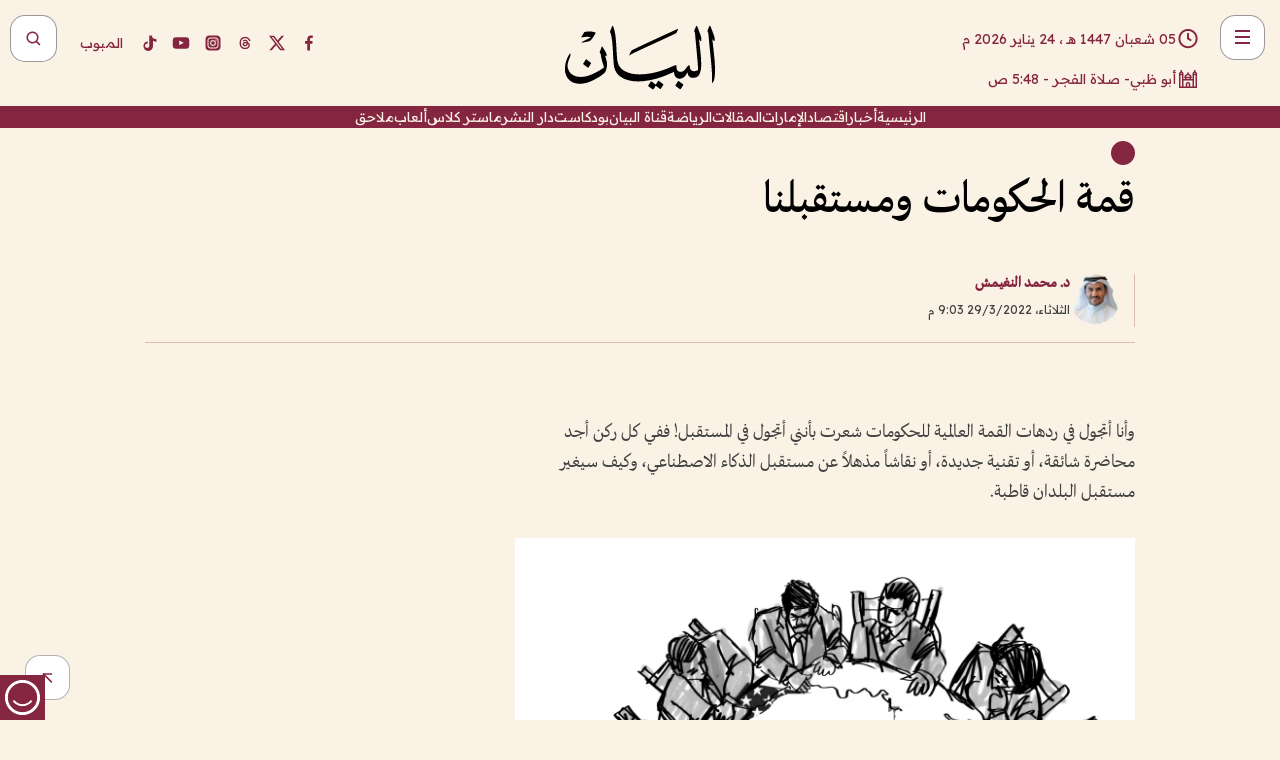

--- FILE ---
content_type: text/html; charset=utf-8
request_url: https://www.albayan.ae/opinions/articles/2022-03-30-1.4403838
body_size: 29771
content:
<!DOCTYPE html><html lang="ar" dir="rtl"><head prefix="og: https://ogp.me/ns# article: https://ogp.me/ns/article# fb: https://ogp.me/ns/fb#"><meta charSet="utf-8"/><meta name="viewport" content="width=device-width"/><script id="signal-data">
    var signal = {
        "Content": {
            "Topic": null, 
            "sTopic": "مقالات",           
            "Keywords": null, 
            "ArticleId": "2134810",
            "ArticleTitle": "قمة الحكومات ومستقبلنا",
            "ArticleAuthorName": "د. محمد النغيمش",
            "ArticlePublishDate": "2022-03-29T21:03:00+00:00",
            "ContentType": "article", 
            "SearchTerm": null, 
            "Platform": 'web'
        },
        "Page": {
            "ChannelLevel1": "Opinions",
            "ChannelLevel2": "Articles",
            "ChannelLevel3": null
        },
        "User": {
            "UserId": null,
            "Country": null
        }
    };
</script><meta name="theme-color" content="#eee9e1"/><meta name="author" content="البيان"/><meta name="description" content="‏وأنا أتجول في ردهات القمة العالمية للحكومات شعرت بأنني أتجول في المستقبل! ففي كل ركن أجد محاضرة شائقة."/><meta name="google-site-verification" content="qlwIQnfCt2On3q5tmj18eji8OBSphVrRy2uJSsRO-Q4"/><meta name="google-play-app" content="app-id=ae.albayan"/><meta name="apple-itunes-app" content="app-id=668577002"/><meta name="y_key" content="14a4a6420b7b0876"/><meta name="msvalidate.01" content="97B560A2BDDF76982EF1BBF2E5F4DE45"/><meta name="alexaVerifyID" content="z0Wwn3M1Rzoxt_rN13VtYgUPrAI"/><meta property="fb:app_id" content="154646704596614"/><meta property="fb:pages" content="168065096585239"/><link rel="canonical" href="https://www.albayan.ae/opinions/articles/2022-03-30-1.4403838"/><link rel="amphtml" href="https://www.albayan.ae/amp/opinions/articles/2022-03-30-1.4403838"/><link rel="icon" href="/favicon.svg"/><link rel="mask-icon" href="/favicon.svg" color="#eee9e1"/><link rel="apple-touch-icon" href="/apple-touch-icon.png"/><link rel="manifest" href="/manifest.webmanifest"/><link rel="image_src" href="https://www.albayan.ae/assets/authors/2104_1707135062.jpg"/><meta property="og:title" content="قمة الحكومات ومستقبلنا"/><meta property="og:url" content="https://www.albayan.ae/opinions/articles/2022-03-30-1.4403838"/><meta property="og:description" content="‏وأنا أتجول في ردهات القمة العالمية للحكومات شعرت بأنني أتجول في المستقبل! ففي كل ركن أجد محاضرة شائقة."/><meta property="og:site_name" content="البيان"/><meta property="og:locale" content="ar_AR"/><meta property="og:image" content="https://www.albayan.ae/assets/authors/2104_1707135062.jpg"/><meta property="og:image:alt" content="قمة الحكومات ومستقبلنا"/><meta property="og:type" content="article"/><meta property="article:published_time" content="2022-03-29T21:03:00+00:00"/><meta property="article:modified_time" content="2022-03-29T20:59:33+00:00"/><meta name="twitter:card" content="summary_large_image"/><meta name="twitter:site" content="@AlBayanNews"/><meta name="twitter:creator" content="@AlBayanNews"/><meta name="twitter:url" content="https://www.albayan.ae/opinions/articles/2022-03-30-1.4403838"/><meta name="twitter:title" content="قمة الحكومات ومستقبلنا"/><meta name="twitter:description" content="‏وأنا أتجول في ردهات القمة العالمية للحكومات شعرت بأنني أتجول في المستقبل! ففي كل ركن أجد محاضرة شائقة."/><meta name="twitter:image:src" content="https://www.albayan.ae/assets/authors/2104_1707135062.jpg"/><meta property="twitter:account_id" content="4503599627709422"/><meta name="twitter:app:name:iphone" content="البيان"/><meta name="twitter:app:id:iphone" content="668577002"/><meta name="twitter:app:name:ipad" content="البيان"/><meta name="twitter:app:id:ipad" content="668577002"/><meta name="twitter:app:name:googleplay" content="البيان"/><meta name="twitter:app:id:googleplay" content="ae.albayan"/><script type="application/ld+json">
    {
        "@context": "https://schema.org",
        "@type": "NewsMediaOrganization",
        "@id": "https://www.albayan.ae#organization",
        "url": "https://www.albayan.ae",
        "name": "البيان",
        "alternateName": "Al Bayan",
        "logo": {
            "@type": "ImageObject",
            "@id": "https://www.albayan.ae#logo",
            "inLanguage": "ar",
            "url": "https://www.albayan.ae/logo.svg",
            "width": 1200,
            "height": 675,
            "caption": "البيان"
        },
        "image": {
            "@id": "https://www.albayan.ae#logo"
        },
        "correctionsPolicy": "https://www.albayan.ae/privacy-policy",
        "ethicsPolicy": "https://www.albayan.ae/privacy-policy",
        "masthead": "https://www.albayan.ae/about-us",
        "verificationFactCheckingPolicy": "https://www.albayan.ae/privacy-policy",
        "sameAs": [
            "https://twitter.com/albayannews",
            "https://www.linkedin.com/company/albayannews",
            "https://www.facebook.com/168065096585239"
        ]
    }</script><script type="application/ld+json">
    {
		"@context": "https://schema.org",
		"@type": "WebSite",
		"@id": "https://www.albayan.ae#website",
		"url": "https://www.albayan.ae",
    "thumbnailUrl": "https://www.albayan.ae/logo.svg",
		"inLanguage": "ar",
		"name": "البيان",
		"description": "موقع إخباري تتابعون فيه أخبار دبي،الإمارات،أبوظبي، السعودية،دول الخليج،مصر،سوريا،تركيا،ومستجدات الأحداث العربية والعالمية ، في السياسة والرياضة والاقتصاد والعلوم والفن والتكنولوجيا والثقافة ، أخبار الشيخ محمد بن راشد ومحمد بن زايد وخليفة بن زايد ، ، وعبد الله بن زايد ،والسيسي ، والسلطان قابوس ،أخبار الفضاء ،خليفة سات",
		"publisher": {
			"@id": "https://www.albayan.ae#organization"
		},
		"potentialAction": [
		    {
		    	"@type": "SearchAction",
		    	"target": "https://www.albayan.ae/search?q={search_term_string}",
		    	"query-input": "required name=search_term_string"
		    }
		]
	}</script><script type="application/ld+json">
    {
		"@context": "https://schema.org",
		"@type": "WebPage",
		"@id": "https://www.albayan.ae/opinions/articles/2022-03-30-1.4403838#webpage",
		"url": "https://www.albayan.ae/opinions/articles/2022-03-30-1.4403838",
	    "isPartOf": {
			"@id": "https://www.albayan.ae#website"
		},
    "inLanguage": "ar",
		"name": "قمة الحكومات ومستقبلنا",
		"headline": "قمة الحكومات ومستقبلنا",
    "thumbnailUrl": "https://www.albayan.ae/logo.svg",
    "description": "‏وأنا أتجول في ردهات القمة العالمية للحكومات شعرت بأنني أتجول في المستقبل! ففي كل ركن أجد محاضرة شائقة.",
		"breadcrumb": {
            "@id": "https://www.albayan.ae/opinions/articles/2022-03-30-1.4403838#breadcrumb"
        },
		"about": {
		   	"@id": "https://www.albayan.ae#organization"
		},
		"potentialAction": [
	    {
			"@type": "ReadAction",
			"target": [
	    		"https://www.albayan.ae/opinions/articles/2022-03-30-1.4403838"
			]
			}
		]
	}</script><script type="application/ld+json">
  {
    "@context": "https://schema.org",
    "@type": "BreadcrumbList",
    "@id": "https://www.albayan.ae/opinions/articles/2022-03-30-1.4403838#breadcrumb",
    "itemListElement": [
      {
        "@type": "ListItem",
        "position": 1,
        "item": {
          "@id": "https://www.albayan.ae/opinions",
          "name": "اتجاهات"
        }
      }
      ,{
        "@type": "ListItem",
        "position": 2,
        "item": {
          "@id": "https://www.albayan.ae/opinions/articles",
          "name": "مقالات"
        }
      }
      
    ]
  }</script><script type="application/ld+json">
    {
      "@context": "https://schema.org",
      "@type": "NewsArticle",
      "@id": "https://www.albayan.ae/opinions/articles/2022-03-30-1.4403838#article",
      "isPartOf": {
        "@id": "https://www.albayan.ae/opinions/articles/2022-03-30-1.4403838#webpage"
      },
      "inLanguage": "ar",
      "url": "https://www.albayan.ae/opinions/articles/2022-03-30-1.4403838",
      "thumbnailUrl": "https://www.albayan.ae/assets/authors/2104_1707135062.jpg",
      "headline": "قمة الحكومات ومستقبلنا",
      "datePublished": "2022-03-29T21:03:00+00:00",
      "dateModified": "2022-03-29T20:59:33+00:00",
      "dateCreated": "2022-03-29T20:59:33+00:00",
      "mainEntityOfPage": {
        "@id": "https://www.albayan.ae/opinions/articles/2022-03-30-1.4403838#webpage"
      },
      "publisher": {
        "@type": "Organization",
        "name": "البيان",
        "logo": {
          "@type": "ImageObject",
          "url": "https://www.albayan.ae/logo.png",
          "width": 140,
          "height": 60
        }
      },
      "image": {
        "@id": "https://www.albayan.ae/assets/authors/2104_1707135062.jpg#primaryimage"
      },
      "creator": [ "د. محمد النغيمش" ],
      "author": {
        "@type": "Person",
        "name": "د. محمد النغيمش"
      },
      "articleSection": [ "اتجاهات","مقالات" ],
      "copyrightYear": "2026",
      "copyrightHolder": {
        "@id": "https://www.albayan.ae#organization"
      }
    }</script><script type="application/ld+json">
    {
      "@context": "https://schema.org",
      "@type": "ImageObject",
      "@id": "https://www.albayan.ae/assets/authors/2104_1707135062.jpg#primaryimage",
      "inLanguage": "ar",
      "url": "https://www.albayan.ae/assets/authors/2104_1707135062.jpg",
      "width": 1600,
      "height": 1067
    }</script><title>قمة الحكومات ومستقبلنا</title><meta name="next-head-count" content="5"/><link data-next-font="" rel="preconnect" href="/" crossorigin="anonymous"/><link rel="preload" href="/_next/static/css/6216796cf473b63f.css" as="style"/><link rel="stylesheet" href="/_next/static/css/6216796cf473b63f.css" data-n-g=""/><link rel="preload" href="/_next/static/css/1a959bb3eb592212.css" as="style"/><link rel="stylesheet" href="/_next/static/css/1a959bb3eb592212.css" data-n-p=""/><noscript data-n-css=""></noscript><script defer="" nomodule="" src="/_next/static/chunks/polyfills-78c92fac7aa8fdd8.js"></script><script src="/_next/static/chunks/webpack-3da754b2cd1bbc13.js" defer=""></script><script src="/_next/static/chunks/framework-0995a3e8436ddc4f.js" defer=""></script><script src="/_next/static/chunks/main-2e36dc615c290c0b.js" defer=""></script><script src="/_next/static/chunks/pages/_app-1146751e530b2149.js" defer=""></script><script src="/_next/static/chunks/36d2f571-b6c4a1b8fb3f7f35.js" defer=""></script><script src="/_next/static/chunks/590-1e9cef6c9d774fac.js" defer=""></script><script src="/_next/static/chunks/8239-3089d2302c38684a.js" defer=""></script><script src="/_next/static/chunks/3294-a7bb5afc4eb4bb93.js" defer=""></script><script src="/_next/static/chunks/6161-6762a5f6571a7777.js" defer=""></script><script src="/_next/static/chunks/21-4a3ba62f4614d21a.js" defer=""></script><script src="/_next/static/chunks/3348-7b642076d9cfdf65.js" defer=""></script><script src="/_next/static/chunks/7984-2b00b2ed76771a31.js" defer=""></script><script src="/_next/static/chunks/pages/%5Bsection_name%5D/%5Bsub_section_name%5D/%5Bsub_sub_section_name%5D-809932c2ab03d0c8.js" defer=""></script><script src="/_next/static/0d3a171/_buildManifest.js" defer=""></script><script src="/_next/static/0d3a171/_ssgManifest.js" defer=""></script></head><body id="body" class="opinions articles"><noscript><iframe src="https://www.googletagmanager.com/ns.html?id=GTM-T9H5KXLT" height="0" width="0" style="display:none;visibility:hidden"></iframe></noscript><div id="__next"><div class="page-wrapper"><header class="section-header "><div><div><div class="bm-burger-button" style="z-index:1000"><button type="button" id="react-burger-menu-btn" style="position:absolute;left:0;top:0;z-index:1;width:100%;height:100%;margin:0;padding:0;border:none;font-size:0;background:transparent;cursor:pointer">Open Menu</button><span><span class="bm-burger-bars" style="position:absolute;height:20%;left:0;right:0;top:0%;opacity:1"></span><span class="bm-burger-bars" style="position:absolute;height:20%;left:0;right:0;top:40%;opacity:1"></span><span class="bm-burger-bars" style="position:absolute;height:20%;left:0;right:0;top:80%;opacity:1"></span></span></div></div><div id="" class="bm-menu-wrap" style="position:fixed;right:0;z-index:1100;width:300px;height:100%;-moz-transform:translate3d(100%, 0, 0);-ms-transform:translate3d(100%, 0, 0);-o-transform:translate3d(100%, 0, 0);-webkit-transform:translate3d(100%, 0, 0);transform:translate3d(100%, 0, 0);transition:all 0.5s" aria-hidden="true"><div class="bm-menu" style="height:100%;box-sizing:border-box;overflow:auto"><nav class="bm-item-list" style="height:100%"><div class="bm-item offcanvas-wrapper" style="display:block" tabindex="-1"><div class="menu"><div class="mobile-search-wrapper "><form><div class="icon"><svg stroke="currentColor" fill="currentColor" stroke-width="0" viewBox="0 0 24 24" height="1em" width="1em" xmlns="http://www.w3.org/2000/svg"><path d="M10 18a7.952 7.952 0 0 0 4.897-1.688l4.396 4.396 1.414-1.414-4.396-4.396A7.952 7.952 0 0 0 18 10c0-4.411-3.589-8-8-8s-8 3.589-8 8 3.589 8 8 8zm0-14c3.309 0 6 2.691 6 6s-2.691 6-6 6-6-2.691-6-6 2.691-6 6-6z"></path></svg></div><input type="text" placeholder="أخبار" aria-label="أخبار" value=""/><input type="submit" aria-label="بحث" value="بحث"/></form></div><div>...</div></div><a class="menu-item--small"></a><div class="social-icons hide-on-tablet hide-on-laptop hide-on-desktop"><a rel="noopener" href="https://www.facebook.com/AlBayanNews/" aria-label="Facebook" target="_blank"><svg xmlns="http://www.w3.org/2000/svg" viewBox="0 0 24 24"><path fill="currentColor" d="M15.12,5.32H17V2.14A26.11,26.11,0,0,0,14.26,2C11.54,2,9.68,3.66,9.68,6.7V9.32H6.61v3.56H9.68V22h3.68V12.88h3.06l.46-3.56H13.36V7.05C13.36,6,13.64,5.32,15.12,5.32Z"></path></svg></a><a rel="noopener" href="https://x.com/AlBayanNews" aria-label="X (Twitter)" target="_blank"><svg xmlns="http://www.w3.org/2000/svg" viewBox="0 0 24 24"><path fill="currentColor" d="M18.244 2.25h3.308l-7.227 8.26 8.502 11.24H16.17l-5.214-6.817L4.99 21.75H1.68l7.73-8.835L1.254 2.25H8.08l4.713 6.231zm-1.161 17.52h1.833L7.084 4.126H5.117z"></path></svg></a><a rel="noopener" href="https://www.threads.com/@albayannews" aria-label="Threads" target="_blank"><svg xmlns="http://www.w3.org/2000/svg" viewBox="0 0 24 24"><path fill="#84263F" d="M12.0439 3.7998C12.8754 3.7998 14.2897 3.8607 15.6836 4.54102C17.0859 5.22553 18.4505 6.52934 19.1914 8.97852L19.252 9.17773L19.0498 9.22949L17.6904 9.58301L17.5088 9.62988L17.4502 9.45117C16.9012 7.78344 16.0606 6.83735 15.1123 6.30273C14.1578 5.76461 13.0705 5.62988 12.0059 5.62988C10.2655 5.62991 8.9325 6.15872 8.03027 7.22266C7.12327 8.29252 6.62406 9.93555 6.62402 12.2197C6.62402 14.2561 7.17773 15.7884 8.12012 16.8096C9.06078 17.8288 10.4106 18.3632 12.0537 18.3633C13.4097 18.3633 14.5779 18.0101 15.4014 17.415C16.2214 16.8224 16.7012 15.9905 16.7012 15.0068C16.7011 14.3483 16.425 13.8615 16.1387 13.5361C16.008 13.3876 15.8751 13.2753 15.7686 13.1963C15.6364 13.7847 15.4035 14.5105 14.918 15.1221C14.3439 15.8451 13.4334 16.3896 11.9873 16.3896C10.2932 16.3896 8.77467 15.214 8.77441 13.6084C8.77441 12.488 9.3112 11.7163 10.0527 11.2334C10.7854 10.7562 11.7142 10.5605 12.5244 10.5605C12.9971 10.5606 13.557 10.5891 13.9609 10.6396C13.9132 10.4057 13.7969 10.1359 13.5957 9.90332C13.3276 9.59356 12.9073 9.34671 12.2871 9.34668C11.6834 9.34668 11.3289 9.44502 11.083 9.58203C10.8786 9.69604 10.7351 9.84233 10.5771 10.0225C10.5751 10.1034 10.5486 10.2268 10.4209 10.2949C10.3869 10.2885 10.3492 10.2734 10.3438 10.2705C10.3416 10.2693 10.338 10.2673 10.3369 10.2666C10.3356 10.2658 10.3346 10.265 10.334 10.2646L10.332 10.2637L10.3311 10.2627C10.3297 10.2618 10.327 10.2606 10.3242 10.2588C10.3115 10.2503 10.2774 10.2276 10.21 10.1826L10.209 10.1816L10.0205 10.0557L10.0215 10.0537C9.87627 9.95459 9.69204 9.82835 9.52344 9.71191C9.39456 9.62291 9.2738 9.53967 9.18555 9.47852C9.14141 9.44793 9.10513 9.42265 9.08008 9.40527C9.06757 9.3966 9.05741 9.39034 9.05078 9.38574C9.04759 9.38353 9.04564 9.38106 9.04395 9.37988L9.04199 9.37891L9.04102 9.37793L8.87598 9.26367L8.99121 9.09961C9.38692 8.53378 9.85164 8.13291 10.4033 7.87598C10.9531 7.62004 11.5779 7.51172 12.2871 7.51172C13.3084 7.51174 14.192 7.85607 14.8262 8.52246C15.4363 9.16369 15.7785 10.0594 15.873 11.1689C16.1699 11.3008 16.4468 11.4508 16.7021 11.6221C17.8635 12.4022 18.5097 13.5778 18.5098 14.9248C18.5098 16.3397 17.9293 17.6642 16.8252 18.6318C15.7219 19.5988 14.1076 20.2002 12.0537 20.2002C10.2872 20.2001 8.47006 19.6856 7.09277 18.3896C5.7125 17.0909 4.79983 15.0318 4.7998 11.9941C4.7998 8.97467 5.68287 6.91772 7.04785 5.61719C8.41055 4.31896 10.2269 3.79982 12.0439 3.7998ZM12.7158 12.3896C11.719 12.3897 11.2004 12.6035 10.9316 12.8428C10.6691 13.0767 10.6123 13.3658 10.6123 13.6064C10.6125 13.9487 10.8096 14.1837 11.0996 14.3438C11.3948 14.5066 11.7602 14.5742 12.0117 14.5742C12.5091 14.5742 12.9667 14.5035 13.3213 14.2109C13.6524 13.9378 13.9272 13.4394 14.0254 12.5107C13.5958 12.4238 13.1583 12.3812 12.7197 12.3896H12.7158Z"></path></svg></a><a rel="noopener" href="https://www.instagram.com/AlBayanNews" aria-label="Instagram" target="_blank"><svg xmlns="http://www.w3.org/2000/svg" viewBox="0 0 24 24"><path fill="currentColor" d="M12,9.52A2.48,2.48,0,1,0,14.48,12,2.48,2.48,0,0,0,12,9.52Zm9.93-2.45a6.53,6.53,0,0,0-.42-2.26,4,4,0,0,0-2.32-2.32,6.53,6.53,0,0,0-2.26-.42C15.64,2,15.26,2,12,2s-3.64,0-4.93.07a6.53,6.53,0,0,0-2.26.42A4,4,0,0,0,2.49,4.81a6.53,6.53,0,0,0-.42,2.26C2,8.36,2,8.74,2,12s0,3.64.07,4.93a6.86,6.86,0,0,0,.42,2.27,3.94,3.94,0,0,0,.91,1.4,3.89,3.89,0,0,0,1.41.91,6.53,6.53,0,0,0,2.26.42C8.36,22,8.74,22,12,22s3.64,0,4.93-.07a6.53,6.53,0,0,0,2.26-.42,3.89,3.89,0,0,0,1.41-.91,3.94,3.94,0,0,0,.91-1.4,6.6,6.6,0,0,0,.42-2.27C22,15.64,22,15.26,22,12S22,8.36,21.93,7.07Zm-2.54,8A5.73,5.73,0,0,1,19,16.87,3.86,3.86,0,0,1,16.87,19a5.73,5.73,0,0,1-1.81.35c-.79,0-1,0-3.06,0s-2.27,0-3.06,0A5.73,5.73,0,0,1,7.13,19a3.51,3.51,0,0,1-1.31-.86A3.51,3.51,0,0,1,5,16.87a5.49,5.49,0,0,1-.34-1.81c0-.79,0-1,0-3.06s0-2.27,0-3.06A5.49,5.49,0,0,1,5,7.13a3.51,3.51,0,0,1,.86-1.31A3.59,3.59,0,0,1,7.13,5a5.73,5.73,0,0,1,1.81-.35h0c.79,0,1,0,3.06,0s2.27,0,3.06,0A5.73,5.73,0,0,1,16.87,5a3.51,3.51,0,0,1,1.31.86A3.51,3.51,0,0,1,19,7.13a5.73,5.73,0,0,1,.35,1.81c0,.79,0,1,0,3.06S19.42,14.27,19.39,15.06Zm-1.6-7.44a2.38,2.38,0,0,0-1.41-1.41A4,4,0,0,0,15,6c-.78,0-1,0-3,0s-2.22,0-3,0a4,4,0,0,0-1.38.26A2.38,2.38,0,0,0,6.21,7.62,4.27,4.27,0,0,0,6,9c0,.78,0,1,0,3s0,2.22,0,3a4.27,4.27,0,0,0,.26,1.38,2.38,2.38,0,0,0,1.41,1.41A4.27,4.27,0,0,0,9,18.05H9c.78,0,1,0,3,0s2.22,0,3,0a4,4,0,0,0,1.38-.26,2.38,2.38,0,0,0,1.41-1.41A4,4,0,0,0,18.05,15c0-.78,0-1,0-3s0-2.22,0-3A3.78,3.78,0,0,0,17.79,7.62ZM12,15.82A3.81,3.81,0,0,1,8.19,12h0A3.82,3.82,0,1,1,12,15.82Zm4-6.89a.9.9,0,0,1,0-1.79h0a.9.9,0,0,1,0,1.79Z"></path></svg></a><a rel="noopener" href="https://www.youtube.com/@albayanonline" aria-label="YouTube" target="_blank"><svg xmlns="http://www.w3.org/2000/svg" viewBox="0 0 24 24"><path fill="currentColor" d="M23,9.71a8.5,8.5,0,0,0-.91-4.13,2.92,2.92,0,0,0-1.72-1A78.36,78.36,0,0,0,12,4.27a78.45,78.45,0,0,0-8.34.3,2.87,2.87,0,0,0-1.46.74c-.9.83-1,2.25-1.1,3.45a48.29,48.29,0,0,0,0,6.48,9.55,9.55,0,0,0,.3,2,3.14,3.14,0,0,0,.71,1.36,2.86,2.86,0,0,0,1.49.78,45.18,45.18,0,0,0,6.5.33c3.5.05,6.57,0,10.2-.28a2.88,2.88,0,0,0,1.53-.78,2.49,2.49,0,0,0,.61-1,10.58,10.58,0,0,0,.52-3.4C23,13.69,23,10.31,23,9.71ZM9.74,14.85V8.66l5.92,3.11C14,12.69,11.81,13.73,9.74,14.85Z"></path></svg></a><a rel="noopener" href="https://www.tiktok.com/@albayannews?lang=en" aria-label="TikTok" target="_blank"><svg xmlns="http://www.w3.org/2000/svg" viewBox="0 0 24 24"><path fill="currentColor" d="M19.589 6.686a4.793 4.793 0 0 1-3.77-4.245V2h-3.445v13.672a2.896 2.896 0 0 1-2.878 2.916 2.897 2.897 0 0 1-2.878-2.916 2.897 2.897 0 0 1 2.878-2.916c.324 0 .636.056.933.165V9.928a6.361 6.361 0 0 0-5.811 6.344 6.36 6.36 0 0 0 6.36 6.36 6.36 6.36 0 0 0 6.36-6.36V9.042a7.685 7.685 0 0 0 4.5 1.418v-3.45a4.373 4.373 0 0 1-2.25-.838z"></path></svg></a></div></div></nav></div><div><div class="bm-cross-button" style="position:absolute;width:24px;height:24px;right:8px;top:8px"><button type="button" id="react-burger-cross-btn" style="position:absolute;left:0;top:0;z-index:1;width:100%;height:100%;margin:0;padding:0;border:none;font-size:0;background:transparent;cursor:pointer" tabindex="-1">Close Menu</button><span style="position:absolute;top:6px;right:14px"><span class="bm-cross" style="position:absolute;width:3px;height:14px;transform:rotate(45deg)"></span><span class="bm-cross" style="position:absolute;width:3px;height:14px;transform:rotate(-45deg)"></span></span></div></div></div></div><div class="header-normal"><div class="container"><div class="logo-wrapper"><a href="/"><img alt="Al Bayan" loading="lazy" width="150" height="65" decoding="async" data-nimg="1" style="color:transparent" src="/_next/static/media/logo.5cdaafc2.svg"/></a></div></div><div class="left-wrapper"><div class="social-icons hide-on-mobile"><a rel="noopener" href="https://www.facebook.com/AlBayanNews/" aria-label="Facebook" target="_blank"><svg xmlns="http://www.w3.org/2000/svg" viewBox="0 0 24 24"><path fill="#84263F" d="M15.12,5.32H17V2.14A26.11,26.11,0,0,0,14.26,2C11.54,2,9.68,3.66,9.68,6.7V9.32H6.61v3.56H9.68V22h3.68V12.88h3.06l.46-3.56H13.36V7.05C13.36,6,13.64,5.32,15.12,5.32Z"></path></svg></a><a rel="noopener" href="https://x.com/AlBayanNews" aria-label="X (Twitter)" target="_blank"><svg xmlns="http://www.w3.org/2000/svg" viewBox="0 0 24 24"><path fill="#84263F" d="M18.244 2.25h3.308l-7.227 8.26 8.502 11.24H16.17l-5.214-6.817L4.99 21.75H1.68l7.73-8.835L1.254 2.25H8.08l4.713 6.231zm-1.161 17.52h1.833L7.084 4.126H5.117z"></path></svg></a><a rel="noopener" href="https://www.threads.com/@albayannews" aria-label="Threads" target="_blank"><svg xmlns="http://www.w3.org/2000/svg" viewBox="0 0 24 24"><path fill="#84263F" d="M12.0439 3.7998C12.8754 3.7998 14.2897 3.8607 15.6836 4.54102C17.0859 5.22553 18.4505 6.52934 19.1914 8.97852L19.252 9.17773L19.0498 9.22949L17.6904 9.58301L17.5088 9.62988L17.4502 9.45117C16.9012 7.78344 16.0606 6.83735 15.1123 6.30273C14.1578 5.76461 13.0705 5.62988 12.0059 5.62988C10.2655 5.62991 8.9325 6.15872 8.03027 7.22266C7.12327 8.29252 6.62406 9.93555 6.62402 12.2197C6.62402 14.2561 7.17773 15.7884 8.12012 16.8096C9.06078 17.8288 10.4106 18.3632 12.0537 18.3633C13.4097 18.3633 14.5779 18.0101 15.4014 17.415C16.2214 16.8224 16.7012 15.9905 16.7012 15.0068C16.7011 14.3483 16.425 13.8615 16.1387 13.5361C16.008 13.3876 15.8751 13.2753 15.7686 13.1963C15.6364 13.7847 15.4035 14.5105 14.918 15.1221C14.3439 15.8451 13.4334 16.3896 11.9873 16.3896C10.2932 16.3896 8.77467 15.214 8.77441 13.6084C8.77441 12.488 9.3112 11.7163 10.0527 11.2334C10.7854 10.7562 11.7142 10.5605 12.5244 10.5605C12.9971 10.5606 13.557 10.5891 13.9609 10.6396C13.9132 10.4057 13.7969 10.1359 13.5957 9.90332C13.3276 9.59356 12.9073 9.34671 12.2871 9.34668C11.6834 9.34668 11.3289 9.44502 11.083 9.58203C10.8786 9.69604 10.7351 9.84233 10.5771 10.0225C10.5751 10.1034 10.5486 10.2268 10.4209 10.2949C10.3869 10.2885 10.3492 10.2734 10.3438 10.2705C10.3416 10.2693 10.338 10.2673 10.3369 10.2666C10.3356 10.2658 10.3346 10.265 10.334 10.2646L10.332 10.2637L10.3311 10.2627C10.3297 10.2618 10.327 10.2606 10.3242 10.2588C10.3115 10.2503 10.2774 10.2276 10.21 10.1826L10.209 10.1816L10.0205 10.0557L10.0215 10.0537C9.87627 9.95459 9.69204 9.82835 9.52344 9.71191C9.39456 9.62291 9.2738 9.53967 9.18555 9.47852C9.14141 9.44793 9.10513 9.42265 9.08008 9.40527C9.06757 9.3966 9.05741 9.39034 9.05078 9.38574C9.04759 9.38353 9.04564 9.38106 9.04395 9.37988L9.04199 9.37891L9.04102 9.37793L8.87598 9.26367L8.99121 9.09961C9.38692 8.53378 9.85164 8.13291 10.4033 7.87598C10.9531 7.62004 11.5779 7.51172 12.2871 7.51172C13.3084 7.51174 14.192 7.85607 14.8262 8.52246C15.4363 9.16369 15.7785 10.0594 15.873 11.1689C16.1699 11.3008 16.4468 11.4508 16.7021 11.6221C17.8635 12.4022 18.5097 13.5778 18.5098 14.9248C18.5098 16.3397 17.9293 17.6642 16.8252 18.6318C15.7219 19.5988 14.1076 20.2002 12.0537 20.2002C10.2872 20.2001 8.47006 19.6856 7.09277 18.3896C5.7125 17.0909 4.79983 15.0318 4.7998 11.9941C4.7998 8.97467 5.68287 6.91772 7.04785 5.61719C8.41055 4.31896 10.2269 3.79982 12.0439 3.7998ZM12.7158 12.3896C11.719 12.3897 11.2004 12.6035 10.9316 12.8428C10.6691 13.0767 10.6123 13.3658 10.6123 13.6064C10.6125 13.9487 10.8096 14.1837 11.0996 14.3438C11.3948 14.5066 11.7602 14.5742 12.0117 14.5742C12.5091 14.5742 12.9667 14.5035 13.3213 14.2109C13.6524 13.9378 13.9272 13.4394 14.0254 12.5107C13.5958 12.4238 13.1583 12.3812 12.7197 12.3896H12.7158Z"></path></svg></a><a rel="noopener" href="https://www.instagram.com/AlBayanNews" aria-label="Instagram" target="_blank"><svg xmlns="http://www.w3.org/2000/svg" viewBox="0 0 24 24"><path fill="#84263F" d="M12,9.52A2.48,2.48,0,1,0,14.48,12,2.48,2.48,0,0,0,12,9.52Zm9.93-2.45a6.53,6.53,0,0,0-.42-2.26,4,4,0,0,0-2.32-2.32,6.53,6.53,0,0,0-2.26-.42C15.64,2,15.26,2,12,2s-3.64,0-4.93.07a6.53,6.53,0,0,0-2.26.42A4,4,0,0,0,2.49,4.81a6.53,6.53,0,0,0-.42,2.26C2,8.36,2,8.74,2,12s0,3.64.07,4.93a6.86,6.86,0,0,0,.42,2.27,3.94,3.94,0,0,0,.91,1.4,3.89,3.89,0,0,0,1.41.91,6.53,6.53,0,0,0,2.26.42C8.36,22,8.74,22,12,22s3.64,0,4.93-.07a6.53,6.53,0,0,0,2.26-.42,3.89,3.89,0,0,0,1.41-.91,3.94,3.94,0,0,0,.91-1.4,6.6,6.6,0,0,0,.42-2.27C22,15.64,22,15.26,22,12S22,8.36,21.93,7.07Zm-2.54,8A5.73,5.73,0,0,1,19,16.87,3.86,3.86,0,0,1,16.87,19a5.73,5.73,0,0,1-1.81.35c-.79,0-1,0-3.06,0s-2.27,0-3.06,0A5.73,5.73,0,0,1,7.13,19a3.51,3.51,0,0,1-1.31-.86A3.51,3.51,0,0,1,5,16.87a5.49,5.49,0,0,1-.34-1.81c0-.79,0-1,0-3.06s0-2.27,0-3.06A5.49,5.49,0,0,1,5,7.13a3.51,3.51,0,0,1,.86-1.31A3.59,3.59,0,0,1,7.13,5a5.73,5.73,0,0,1,1.81-.35h0c.79,0,1,0,3.06,0s2.27,0,3.06,0A5.73,5.73,0,0,1,16.87,5a3.51,3.51,0,0,1,1.31.86A3.51,3.51,0,0,1,19,7.13a5.73,5.73,0,0,1,.35,1.81c0,.79,0,1,0,3.06S19.42,14.27,19.39,15.06Zm-1.6-7.44a2.38,2.38,0,0,0-1.41-1.41A4,4,0,0,0,15,6c-.78,0-1,0-3,0s-2.22,0-3,0a4,4,0,0,0-1.38.26A2.38,2.38,0,0,0,6.21,7.62,4.27,4.27,0,0,0,6,9c0,.78,0,1,0,3s0,2.22,0,3a4.27,4.27,0,0,0,.26,1.38,2.38,2.38,0,0,0,1.41,1.41A4.27,4.27,0,0,0,9,18.05H9c.78,0,1,0,3,0s2.22,0,3,0a4,4,0,0,0,1.38-.26,2.38,2.38,0,0,0,1.41-1.41A4,4,0,0,0,18.05,15c0-.78,0-1,0-3s0-2.22,0-3A3.78,3.78,0,0,0,17.79,7.62ZM12,15.82A3.81,3.81,0,0,1,8.19,12h0A3.82,3.82,0,1,1,12,15.82Zm4-6.89a.9.9,0,0,1,0-1.79h0a.9.9,0,0,1,0,1.79Z"></path></svg></a><a rel="noopener" href="https://www.youtube.com/@albayanonline" aria-label="YouTube" target="_blank"><svg xmlns="http://www.w3.org/2000/svg" viewBox="0 0 24 24"><path fill="#84263F" d="M23,9.71a8.5,8.5,0,0,0-.91-4.13,2.92,2.92,0,0,0-1.72-1A78.36,78.36,0,0,0,12,4.27a78.45,78.45,0,0,0-8.34.3,2.87,2.87,0,0,0-1.46.74c-.9.83-1,2.25-1.1,3.45a48.29,48.29,0,0,0,0,6.48,9.55,9.55,0,0,0,.3,2,3.14,3.14,0,0,0,.71,1.36,2.86,2.86,0,0,0,1.49.78,45.18,45.18,0,0,0,6.5.33c3.5.05,6.57,0,10.2-.28a2.88,2.88,0,0,0,1.53-.78,2.49,2.49,0,0,0,.61-1,10.58,10.58,0,0,0,.52-3.4C23,13.69,23,10.31,23,9.71ZM9.74,14.85V8.66l5.92,3.11C14,12.69,11.81,13.73,9.74,14.85Z"></path></svg></a><a rel="noopener" href="https://www.tiktok.com/@albayannews?lang=en" aria-label="TikTok" target="_blank"><svg xmlns="http://www.w3.org/2000/svg" viewBox="0 0 24 24"><path fill="#84263F" d="M19.589 6.686a4.793 4.793 0 0 1-3.77-4.245V2h-3.445v13.672a2.896 2.896 0 0 1-2.878 2.916 2.897 2.897 0 0 1-2.878-2.916 2.897 2.897 0 0 1 2.878-2.916c.324 0 .636.056.933.165V9.928a6.361 6.361 0 0 0-5.811 6.344 6.36 6.36 0 0 0 6.36 6.36 6.36 6.36 0 0 0 6.36-6.36V9.042a7.685 7.685 0 0 0 4.5 1.418v-3.45a4.373 4.373 0 0 1-2.25-.838z"></path></svg></a></div><a class="classifieds-btn" href="https://shop.albayan.ae"><span>المبوب</span></a><a class="hidden epaper-btn" target="_blank" href="/[section_name]/[sub_section_name]/[sub_sub_section_name]"><img alt="epaper-download" loading="lazy" width="24" height="24" decoding="async" data-nimg="1" style="color:transparent" src="/_next/static/media/icon-supplication.d03f85b4.svg"/><span>نسخة الـ PDF</span></a></div><div class="right-wrapper"><img alt="today-time" loading="lazy" width="24" height="24" decoding="async" data-nimg="1" style="color:transparent" src="/_next/static/media/icon-clock.1b89c406.svg"/><span></span><div class="floater"><div></div></div></div><div class="search-wrapper desktop "><form><div class="icon"><svg stroke="currentColor" fill="currentColor" stroke-width="0" viewBox="0 0 24 24" height="1em" width="1em" xmlns="http://www.w3.org/2000/svg"><path d="M10 18a7.952 7.952 0 0 0 4.897-1.688l4.396 4.396 1.414-1.414-4.396-4.396A7.952 7.952 0 0 0 18 10c0-4.411-3.589-8-8-8s-8 3.589-8 8 3.589 8 8 8zm0-14c3.309 0 6 2.691 6 6s-2.691 6-6 6-6-2.691-6-6 2.691-6 6-6z"></path></svg></div><input type="text" placeholder="أخبار" aria-label="أخبار" value=""/><input type="submit" aria-label="بحث" value="بحث"/></form></div><div class="search-wrapper mobile "><a href="/prayer-time"><div class="icon"><img alt="prayer-time" loading="lazy" width="24" height="24" decoding="async" data-nimg="1" style="color:transparent" src="/_next/static/media/icon-masjid.31f970c5.svg"/></div></a></div></div></header><section class="section-mega-menu"><div class="container"><div class="mega-menu-wrapper"></div></div></section><div class="canvas"><article id="article-0" class="article article-اتجاهات"><div class="container"><header class="article-header"><div class="article-category"><a href="/"><span></span></a></div><h1>قمة الحكومات ومستقبلنا</h1><div class="article-meta"><div class="article-author"><a href="/author/2104"><img alt="undefined&#x27;s profile picture" title="0" loading="lazy" width="40" height="40" decoding="async" data-nimg="1" style="color:transparent" src="https://www.albayan.ae/assets/authors/2104_1707135062.jpg"/></a><div class="author-text"> <h4>د. محمد النغيمش</h4><time class="post-time"></time></div></div></div></header></div><div class="container"><div class="article-featurd-image-section"><div class="article-featured-image"></div></div></div><div class="container"><div class="article-body"><div class="article-content"><div class="mobile-social-shares"></div><div><p>‏وأنا أتجول في ردهات القمة العالمية للحكومات شعرت بأنني أتجول في المستقبل! ففي كل ركن أجد محاضرة شائقة، أو تقنية جديدة، أو نقاشاً مذهلاً عن مستقبل الذكاء الاصطناعي، وكيف سيغير مستقبل البلدان قاطبة.</p>
<p><img alt="" src="https://media.albayan.ae/images/fahmi559/3922938.jpg"/></p>
<p>في أثناء تجولي في القمة، التي أزورها بدعوة من حكومة دولة الإمارات، شعرت بأن ما نشاهده من رؤى، وأجهزة حديثة، وكيفية التعامل مع التحديات المستقبلية، قد ولد لدي إحساساً بشكل المستقبل القريب. حيث جرى العرف في المنتديات العالمية أن تناقش البلدان أزمات حالية، وكيفية النجاة أو التعامل معها غير أن الناظر إلى هذه القمة يجد مذاقاً مختلفاً تماماً.</p>
<p>‏وأنا أتجول استشعرت شعور الموظف الحكومي في هذا الإقليم والمنطقة العربية قاطبة وهو ينظر بعينه إلى شكل المستقبل، وآفاقه الرحبة.</p>
<p>حيث إنه من المتعارف عليه إرسال الموظفين في وفود إلى الخارج لكي يطلعوا على تجارب الآخرين في حين أن هذه القمة التي ترسخت جذورها للسنة السابعة على التوالي هي القمة التي تستحق أن تستفيد منها شتى الحكومات العربية لسبب بسيط وهو أن الناس تجتمع لتقدم أفضل ما لديها على طبق من ذهب. ويا له من شعور رائع.</p>
<p>ومازلت أتذكر القمة الثانية عندما عرضت الشعوب في أحد المتاحف كيف حلت أبرز مشكلاتها، مثل حركة المرور وهدر الطاقة الكهربائية والمائية، والسيطرة على التلوث البيئي، فضلاً عن تحديات الاقتصاد والتعليم الخلاق ورعاية الموهوبين والتبادل التقني والثقافي الذي حرك في بلدانهم عجلة التقدم.</p>
<p>‏ومما لفتني أيضاً أن البلدان تبني متاحف لعرض الماضي ومقتنياته في حين أنني وجدت على هامش القمة وفي قلب الإمارات متاحف عن المستقبل، تفتح لزائريها نافذة على المستقبل. ‏وإذا لم تستطع الحكومات وأفرادها تخيل شكل المستقبل والاستفادة من تجارب الرواد في كل الميادين فلا شك أننا سوف نفاقم معاناتنا أو نعيد تكرار الحلول القديمة التي لن تولد سوى النتائج نفسها المخيبة للآمال.</p>
<p>‏ومن هذا المنبر أوجه الدعوة لجميع الحكومات العربية أن تعتبر هذه القمة وجهتها في عرض أفضل تجاربها وكيف تمكنت بمهارة من التغلب على مشكلاتها. فهذا سيكون دافعاً معنوياً كبيراً للمسؤولين العرب في كل مكان حيث سيقفون على تجربة عربية رائدة في التصدي لتحديات المنطقة وكيفية التعامل معها.</p>
<p>ليس ذلك فحسب بل إن من أبجديات إيجاد الحلول، ليس الإطلاع على تحديات مشابهة فحسب، بل إن التقاء العقول سنوياً في مكان واحد وتبادل المعلومات والتحديات كفيل بالمساعدة في الوصول إلى خيوط رفيعة تقودنا نحو حلول لمشكلاتنا. فليس الندوات هي فقط ما نرجو بل كذلك الاحتكاك والحديث والنقاش يثري قادة الرأي ومتخذي القرار. وهو ما تحاول هذه القمة فعله. وذلك لما تقدمه القمة سنوياً من أشهر وأبرز صناع القرار في العالم فضلاً عن ألمع المتخصصين في مجالاتهم.</p>
<p>وكما قال معالي محمد عبدالله القرقاوي وزير شؤون مجلس الوزراء و «دينامو القمة»: الاستعداد للمستقبل يجعلك جزءاً من صناعته، وإهمال ذلك يجعلك جزءاً من خسارته.</p>
<p> </p>
<p>* كاتب كويتي متخصص في الإدارة</p>
<p> </p></div></div><aside class="sidebar"><div class="mpu-container el1"></div></aside></div></div></article><footer class="section-footer"><div class="container"><div class="footer-top"><div class="column-right"><div class="sub-column"><ul><li><a target="_blank" href="https://www.x.com/AlBayanNews" rel="noopener noreferrer">إكس</a></li><li><a target="_blank" href="https://www.linkedin.com/company/albayannews/" rel="noopener noreferrer">لينكدإن</a></li><li><a target="_blank" href="https://www.facebook.com/AlBayanNews" rel="noopener noreferrer">فيسبوك</a></li><li><a target="_blank" href="https://www.instagram.com/AlBayanNews" rel="noopener noreferrer">انستغرام</a></li><li><a target="_blank" href="https://www.youtube.com/user/albayanonline" rel="noopener noreferrer">يوتيوب</a></li><li><a target="_blank" href="https://www.tiktok.com/" rel="noopener noreferrer">تيك توك</a></li><li><a target="_blank" href="https://www.snapchat.com/" rel="noopener noreferrer">سناب شات</a></li></ul></div><div class="sub-column"><ul><li><a href="/contact-us">اتصل بنا</a></li><li><a href="/our-services">خدماتنا</a></li><li><a href="/advertise-with-us">أعلن معنا</a></li><li><a target="_blank" href="https://epaper.albayan.ae/" rel="noopener noreferrer">اشترك في البيان</a></li><li><a href="/privacy-policy">سياسة الخصوصية</a></li></ul></div></div><div class="column-left"></div></div><div class="footer-bottom"><div class="download-apps"><a href="https://appgallery.huawei.com/#/app/C100091021" target="_blank"><img alt="Huawei" loading="lazy" width="301" height="91" decoding="async" data-nimg="1" style="color:transparent" src="/_next/static/media/get-app-huawei.6c00e344.png"/></a><a href="https://itunes.apple.com/ae/app/shyft-albyan/id668577002?mt=8" target="_blank"><img alt="Apple" loading="lazy" width="301" height="91" decoding="async" data-nimg="1" style="color:transparent" src="/_next/static/media/get-app-ios.380bc858.png"/></a><a href="https://play.google.com/store/apps/details?id=ae.albayan&amp;referrer=utm_source%3Dalbayan.ae%26utm_medium%3Dbadge%26utm_campaign%3Dmobile-apps" target="_blank"><img alt="Google" loading="lazy" width="301" height="91" decoding="async" data-nimg="1" style="color:transparent" src="/_next/static/media/get-app-android.00e8ac2a.png"/></a></div><div class="brands-group"><img alt="Dubai Media" loading="lazy" width="301" height="274" decoding="async" data-nimg="1" class="dmi-img" style="color:transparent" src="/_next/static/media/dubai-media-logo.1215a104.png"/><img alt="Al Bayan" loading="lazy" width="150" height="65" decoding="async" data-nimg="1" class="albayan-img" style="color:transparent" src="/_next/static/media/logo.5cdaafc2.svg"/></div><div class="copyright">جميع الحقوق محفوظة © <!-- -->2026<!-- --> دبي للإعلام<br/>ص.ب 2710، طريق الشيخ زايد، دبي، الإمارات العربية المتحدة</div></div></div><a href="#body" class="back-to-top" aria-label="Back To Top"><svg stroke="currentColor" fill="currentColor" stroke-width="0" viewBox="0 0 256 256" height="1em" width="1em" xmlns="http://www.w3.org/2000/svg"><path d="M213.66,194.34a8,8,0,0,1-11.32,11.32L128,131.31,53.66,205.66a8,8,0,0,1-11.32-11.32l80-80a8,8,0,0,1,11.32,0Zm-160-68.68L128,51.31l74.34,74.35a8,8,0,0,0,11.32-11.32l-80-80a8,8,0,0,0-11.32,0l-80,80a8,8,0,0,0,11.32,11.32Z"></path></svg></a><div id="happinessIcon" class="happiness-icon"><img alt="Happiness Meter Icon" loading="lazy" width="35" height="35" decoding="async" data-nimg="1" class="happiness-icon-img" style="color:transparent" src="/_next/static/media/happiness-icon.8ec72523.png"/></div></footer></div></div></div><script id="__NEXT_DATA__" type="application/json">{"props":{"pageProps":{"articleData":{"response":"success","articles":[{"cms_article_id":2134810,"np_article_id":0,"old_article_id":"1.4403838","article_name":null,"author_id":1077,"section_id":0,"sub_section_id":null,"section_name":"اتجاهات","sub_section_name":"مقالات","sub_section_name_2":null,"sub_section_name_3":null,"post_type":null,"article_title":"قمة الحكومات ومستقبلنا","article_headline":"","article_subtitle":"","article_body":"\u003cp\u003e‏وأنا أتجول في ردهات القمة العالمية للحكومات شعرت بأنني أتجول في المستقبل! ففي كل ركن أجد محاضرة شائقة، أو تقنية جديدة، أو نقاشاً مذهلاً عن مستقبل الذكاء الاصطناعي، وكيف سيغير مستقبل البلدان قاطبة.\u003c/p\u003e\n\u003cp\u003e\u003cimg alt=\"\" src=\"https://media.albayan.ae/images/fahmi559/3922938.jpg\"/\u003e\u003c/p\u003e\n\u003cp\u003eفي أثناء تجولي في القمة، التي أزورها بدعوة من حكومة دولة الإمارات، شعرت بأن ما نشاهده من رؤى، وأجهزة حديثة، وكيفية التعامل مع التحديات المستقبلية، قد ولد لدي إحساساً بشكل المستقبل القريب. حيث جرى العرف في المنتديات العالمية أن تناقش البلدان أزمات حالية، وكيفية النجاة أو التعامل معها غير أن الناظر إلى هذه القمة يجد مذاقاً مختلفاً تماماً.\u003c/p\u003e\n\u003cp\u003e‏وأنا أتجول استشعرت شعور الموظف الحكومي في هذا الإقليم والمنطقة العربية قاطبة وهو ينظر بعينه إلى شكل المستقبل، وآفاقه الرحبة.\u003c/p\u003e\n\u003cp\u003eحيث إنه من المتعارف عليه إرسال الموظفين في وفود إلى الخارج لكي يطلعوا على تجارب الآخرين في حين أن هذه القمة التي ترسخت جذورها للسنة السابعة على التوالي هي القمة التي تستحق أن تستفيد منها شتى الحكومات العربية لسبب بسيط وهو أن الناس تجتمع لتقدم أفضل ما لديها على طبق من ذهب. ويا له من شعور رائع.\u003c/p\u003e\n\u003cp\u003eومازلت أتذكر القمة الثانية عندما عرضت الشعوب في أحد المتاحف كيف حلت أبرز مشكلاتها، مثل حركة المرور وهدر الطاقة الكهربائية والمائية، والسيطرة على التلوث البيئي، فضلاً عن تحديات الاقتصاد والتعليم الخلاق ورعاية الموهوبين والتبادل التقني والثقافي الذي حرك في بلدانهم عجلة التقدم.\u003c/p\u003e\n\u003cp\u003e‏ومما لفتني أيضاً أن البلدان تبني متاحف لعرض الماضي ومقتنياته في حين أنني وجدت على هامش القمة وفي قلب الإمارات متاحف عن المستقبل، تفتح لزائريها نافذة على المستقبل. ‏وإذا لم تستطع الحكومات وأفرادها تخيل شكل المستقبل والاستفادة من تجارب الرواد في كل الميادين فلا شك أننا سوف نفاقم معاناتنا أو نعيد تكرار الحلول القديمة التي لن تولد سوى النتائج نفسها المخيبة للآمال.\u003c/p\u003e\n\u003cp\u003e‏ومن هذا المنبر أوجه الدعوة لجميع الحكومات العربية أن تعتبر هذه القمة وجهتها في عرض أفضل تجاربها وكيف تمكنت بمهارة من التغلب على مشكلاتها. فهذا سيكون دافعاً معنوياً كبيراً للمسؤولين العرب في كل مكان حيث سيقفون على تجربة عربية رائدة في التصدي لتحديات المنطقة وكيفية التعامل معها.\u003c/p\u003e\n\u003cp\u003eليس ذلك فحسب بل إن من أبجديات إيجاد الحلول، ليس الإطلاع على تحديات مشابهة فحسب، بل إن التقاء العقول سنوياً في مكان واحد وتبادل المعلومات والتحديات كفيل بالمساعدة في الوصول إلى خيوط رفيعة تقودنا نحو حلول لمشكلاتنا. فليس الندوات هي فقط ما نرجو بل كذلك الاحتكاك والحديث والنقاش يثري قادة الرأي ومتخذي القرار. وهو ما تحاول هذه القمة فعله. وذلك لما تقدمه القمة سنوياً من أشهر وأبرز صناع القرار في العالم فضلاً عن ألمع المتخصصين في مجالاتهم.\u003c/p\u003e\n\u003cp\u003eوكما قال معالي محمد عبدالله القرقاوي وزير شؤون مجلس الوزراء و «دينامو القمة»: الاستعداد للمستقبل يجعلك جزءاً من صناعته، وإهمال ذلك يجعلك جزءاً من خسارته.\u003c/p\u003e\n\u003cp\u003e \u003c/p\u003e\n\u003cp\u003e* كاتب كويتي متخصص في الإدارة\u003c/p\u003e\n\u003cp\u003e \u003c/p\u003e","article_custom_fields":"{\"_id\":\"1.4403838\",\"categories\":[{\"category\":[{\"id\":\"dmi.albayan.category.opinions\",\"name\":\"Opinions\"},{\"id\":\"dmi.albayan.category.opinions.articles\",\"name\":\"Articles\"}]}],\"allow-comments\":true,\"adUnit\":\"\\/7229,22312099265\\/AlBayan\\/Opinions\\/Articles\",\"visible-online\":\"true\",\"onTime\":\"2022-03-29T21:00:00+0000\",\"workflowaction\":\"public\",\"download\":\"yes\",\"downloaded_date\":\"2023-08-29T02:10:51+04:00\"}","cms_type":null,"seo_meta_keywords":"قمة,الحكومات,ومستقبلنا","seo_meta_description":"‏وأنا أتجول في ردهات القمة العالمية للحكومات شعرت بأنني أتجول في المستقبل! ففي كل ركن أجد محاضرة شائقة.","seo_meta_title":"قمة الحكومات ومستقبلنا","publish_time":"2022-03-29T21:03:00+00:00","related_articles_ids":null,"article_tags":"","visit_count":0,"sponsored_flag":0,"offer_flag":0,"featured_article_flag":0,"media_gallery_flag":0,"video_gallery_flag":0,"highlight_flag":0,"top_story_flag":0,"is_updated":0,"is_old_article":1,"article_byline":"","ts":"2024-12-12 11:40:08","last_edited":"2022-03-29T20:59:33+00:00","alt_publish_time":"2022-03-29T19:51:27+00:00","image_path":null,"author_name":"د. محمد النغيمش","slide_show":0,"breaking_news":0,"visit_count_update_date":"2024-01-19 21:27:40","permalink":"opinions/articles/2022-03-30-1.4403838","post_name":"","summary":"","article_source":"","article_shortlink":"","is_active":1,"old_id":0,"publish_time_1":"0000-00-00 00:00:00","publish_time_2":"0000-00-00 00:00:00","publish_time_3":"0000-00-00 00:00:00","image_path_backup":"","permalink_backup":"https://www.albayan.ae/opinions/articles/2022-03-30-1.4403838","image":[],"author_info":{"cms_author_id":1077,"np_author_id":2104,"author_name":"د. محمد النغيمش","old_author_id":"1.2593176","old_author_url":"1.2593176","author_image":"albayan/uploads/authors/2104_1707135062.jpg","cms_type":"live","authorcol":"","slug":"","old_id":0,"is_updated":0,"email":"","author_email":"Twitter : @malnughaimish","author_twitter":"","author_phone":"","author_mobile":"","author_description":"","author_code":"","author_is_columnist":0,"author_columns":"","author_extra_fields":"","author_category":"0","author_initial":"","last_modified":"2024-02-05 16:11:02","is_active":1,"author_order":"","author_facebook":"","author_linkedin":""},"custom_fields":{"_id":"1.4403838","categories":[{"category":[{"id":"dmi.albayan.category.opinions","name":"Opinions"},{"id":"dmi.albayan.category.opinions.articles","name":"Articles"}]}],"allow-comments":true,"adUnit":"/7229,22312099265/AlBayan/Opinions/Articles","visible-online":"true","onTime":"2022-03-29T21:00:00+0000","workflowaction":"public","download":"yes","downloaded_date":"2023-08-29T02:10:51+04:00"},"section_info":"","sub_section_info":"","section_url":"/"}]},"widgetData":{"response":"success","widget_data":{"widget_data_info":{"active_tabs":null,"id":3,"title":"آخر الأخبار","link":"","html":"","view_data":{"articles":[{"cms_article_id":1025252,"np_article_id":2029129,"article_name":"2029129","article_title":"عبدالله بن زايد يستقبل وزير خارجية قبرص ويوقعان مذكرة تفاهم لإقامة شراكة استراتيجية شاملة في مجال الطاقة","article_headline":"","article_subtitle":"","article_body":"\u003cp class='article-text'\u003e\u003cdiv data-empty=\"false\"\u003eاستقبل سمو الشيخ عبدالله بن زايد آل نهيان، نائب رئيس مجلس الوزراء وزير الخارجية، اليوم في أبوظبي، معالي الدكتور كونستانتينوس كومبوس، وزير خارجية جمهورية قبرص.\u003c/div\u003e\u003c/p\u003e\u003cp class='article-text'\u003e\u003cdiv data-empty=\"false\"\u003eووقع سموه ومعالي وزير الخارجية القبرصي مذكرة تفاهم بشأن إقامة شراكة استراتيجية شاملة في مجال الطاقة بين البلدين .\u003c/div\u003e\u003c/p\u003e\u003cp class='article-text'\u003e\u003cdiv data-empty=\"false\"\u003eوبحثا الجانبان خلال اللقاء مخرجات الزيارة الرسمية التي قام بها صاحب السمو الشيخ محمد بن زايد آل نهيان، رئيس الدولة \"حفظه الله\"، إلى جمهورية قبرص في شهر ديسمبر الماضي، ودورها في دفع آفاق التعاون والشراكة الاستراتيجية الشاملة بين البلدين في مختلف المجالات واستعرضا فرص دعم مسارات التعاون المشترك في عدد من القطاعات الحيوية، ومنها الاقتصادية والتجارية والاستثمارية، والطاقة المتجددة، والتكنولوجيا.\u003c/div\u003e\u003c/p\u003e\u003cp class='article-text'\u003e\u003cdiv data-empty=\"false\"\u003eورحب سمو الشيخ عبدالله بن زايد آل نهيان بمعالي الدكتور كونستانتينوس كومبوس، وهنأه بمناسبة تولي جمهورية قبرص رئاسة مجلس الاتحاد الأوروبي خلال عام 2026، وبحثا في هذا الصدد أهمية العلاقات الاستراتيجية التي تربط بين دولة الإمارات والاتحاد الأوروبي.\u003c/div\u003e\u003c/p\u003e\u003cp class='article-text'\u003e\u003cdiv data-empty=\"false\"\u003eوأكد سمو الشيخ عبدالله بن زايد آل نهيان عمق العلاقات الاستراتيجية بين دولة الإمارات وجمهورية قبرص، والتي ترتكز على قاعدة صلبة من الثقة والاحترام المتبادل والرؤى المشتركة، مشيراً إلى أن الشراكة الاستراتيجية الشاملة الإماراتية القبرصية توفر إطاراً مهماً لتعزيز التعاون والعمل المشترك في مختلف المجالات، بما يدعم خطط التنمية المستدامة في البلدين ويعود بالخير على شعبيهما.\u003c/div\u003e\u003c/p\u003e\u003cp class='article-text'\u003e\u003cdiv data-empty=\"false\"\u003eكما ناقش الجانبان خلال اللقاء عدداً من القضايا الإقليمية والدولية ذات الاهتمام المشترك، وفي مقدمتها تطورات الأوضاع في منطقة الشرق الأوسط، وأهمية دعم الجهود الرامية إلى ترسيخ الأمن والاستقرار المستدام في المنطقة.\u003c/div\u003e\u003c/p\u003e\u003cp class='article-text'\u003e\u003cdiv data-empty=\"false\"\u003eحضر اللقاء معالي لانا زكي نسيبة وزيرة دولة.\u003c/div\u003e\u003c/p\u003e","article_custom_fields":"{\"\":[\"\"],\"seo_meta_keywords\":[\"\"],\"seo_meta_description\":[\"\"],\"seo_meta_title\":[\"\"],\"sponsored_flag\":[\"\"],\"offer_flag\":[\"\"],\"featured_article_flag\":[\"\"],\"drupal_json\":[\"{\\\"type\\\":null,\\\"properties\\\":{\\\"PUBLISHED\\\":0,\\\"PROMOTED\\\":0,\\\"STICKY\\\":0,\\\"LANGUAGE\\\":0,\\\"PUBLISH_STATUS\\\":0,\\\"BODY_SUMMARY\\\":\\\"\\\",\\\"ENTITYQUEUES\\\":\\\"\\\"},\\\"fields\\\":[]}\"],\"wp_custom_json\":[\"{\\\"type\\\":\\\"\\\",\\\"fields\\\":[]}\"],\"short_title\":[\"\"],\"lead\":[\"\"],\"subject\":[\"\"],\"expiry_date\":[\"\"],\"media_gallery\":[\"off\"],\"hide_ad\":[\"\"],\"author_country\":[\"\"],\"relevant_stories\":[\"\"],\"Live\":[\"\"],\"Highlights-of_the_Day\":[\"\"],\"Picture_of_the_Day\":[\"\"],\"Featured_Galleries\":[\"\"],\"Photo_Essays\":[\"\"],\"Gallery_Type\":[\"\"],\"article_tag\":[\"\"],\"live_article\":[\"\"],\"Theme\":[\"\"],\"video_url\":[\"\"],\"football_api_leagues\":[\"{\\\"leagues\\\":\\\"\\\",\\\"football_leagues_data\\\":\\\" \\\"}\"],\"football_api_matches\":[\"{\\\"matches\\\":\\\"\\\",\\\"football_matches_data\\\":\\\" \\\"}\"],\"story_type\":[\"\\u0639\\u0627\\u0645\"],\"page_number\":\"0\",\"initial_publication\":\"\",\"date_created\":\"2026-01-23 23:26:28\",\"date_modified\":\"2026-01-23 23:39:48\",\"last_modified_user\":\"\\u0632\\u064a\\u0627\\u062f \\u0641\\u0624\\u0627\\u062f\",\"section_color\":\"\",\"target_page\":\"0\",\"cxense_metatags\":null,\"football_leagues_data\":[\" \"],\"football_matches_data\":[\" \"]}","cms_type":"live","author_id":1229,"section_id":47,"seo_meta_keywords":"عبدالله,بن,زايد,يستقبل,وزير,خارجية,قبرص,ويوقعان,مذكرة,تفاهم,لإقامة,شراكة,استراتيجية,شاملة,في,مجال,الطاقة","seo_meta_description":"عبدالله بن زايد يستقبل وزير خارجية قبرص ويوقعان مذكرة تفاهم لإقامة شراكة استراتيجية شاملة في مجال الطاقة","seo_meta_title":"عبدالله بن زايد يستقبل وزير خارجية قبرص ويوقعان مذكرة تفاهم لإقامة شراكة استراتيجية شاملة في مجال الطاقة","publish_time":"2026-01-23T23:26:00+04:00","related_articles_ids":"","article_tags":"","sub_section_id":17,"visit_count":0,"sponsored_flag":0,"offer_flag":0,"featured_article_flag":0,"media_gallery_flag":0,"video_gallery_flag":0,"highlight_flag":0,"top_story_flag":0,"is_updated":0,"is_old_article":0,"old_article_id":0,"article_byline":"وام","ts":"2026-01-23 23:40:47","last_edited":"2026-01-23T23:39:48+04:00","alt_publish_time":"2026-01-23T23:40:43+04:00","image_path":{"image_path":"albayan/uploads/images/2026/01/23/5053426.jpg","cms_type":"live","small_image":"","is_updated":"0","image_cropping":{"680x375":{"image_width":"680","image_height":"453.337","image_original_width":"680","image_original_height":"375","selectx1":"0","selectx2":"680","selecty1":"0","selecty2":"375","ratio":"3.4","icd_image_height_unit":"px","icd_image_width_unit":"px","icd_image_resolution":"200","icd_selection_resolution":"0","icd_image_type":"680x375","path":"albayan/uploads/images/2026/01/23/thumbs/680x375/5053426.jpg"},"310x165":{"image_width":"310","image_height":"206.663","image_original_width":"310","image_original_height":"165","selectx1":"0","selectx2":"310","selecty1":"0","selecty2":"165","ratio":"1.55","icd_image_height_unit":"px","icd_image_width_unit":"px","icd_image_resolution":"200","icd_selection_resolution":"0","icd_image_type":"310x165","path":"albayan/uploads/images/2026/01/23/thumbs/310x165/5053426.jpg"},"80x45":{"image_width":"80","image_height":"53.3428","image_original_width":"80","image_original_height":"45","selectx1":"0","selectx2":"80","selecty1":"0","selecty2":"45","ratio":"0.4","icd_image_height_unit":"px","icd_image_width_unit":"px","icd_image_resolution":"200","icd_selection_resolution":"0","icd_image_type":"80x45","path":"albayan/uploads/images/2026/01/23/thumbs/80x45/5053426.jpg"},"focal_point":{"image_width":"200","image_height":"133","image_original_width":"200","image_original_height":"133","selectx1":-0.5700000000000001,"selectx2":0,"selecty1":0.8646616541353384,"selecty2":0,"ratio":"0","icd_image_height_unit":"px","icd_image_width_unit":"px","icd_image_resolution":"200","icd_selection_resolution":"0","icd_image_type":"Focal_point"},"original_image":{"image_original_width":2100,"image_original_height":1400,"icd_image_type":"original_image"}},"is_copied":"0","media_type":"0","image_caption":"","image_description":"","image_alt_text":"","image_cms_category_id":"0","image_cms_category_name":"","image_credit_line":"","image_count":1},"author_name":"وام","section_name":"News","sub_section_name":"UAE","slide_show":0,"breaking_news":0,"visit_count_update_date":null,"old_cms_article_id":null,"permalink":"news/uae/1025252","show_image_in_thumb":0,"api_status":0,"a_custom_data":"{\"exclude_from_gallery\":null,\"lead_image_id\":null}","publication_id":31,"max_publish_time":"2026-01-23T23:40:43+04:00","page_number":"0","homepage_article_flag":0,"article_shortlink":null,"fb_shared_flag":0,"cropped_image":0,"time_reading":1,"article_parent_id":0,"hide_homepage_article_flag":0,"push_sent":0,"widget_order":"1","custom_fields":{"":[""],"seo_meta_keywords":[""],"seo_meta_description":[""],"seo_meta_title":[""],"sponsored_flag":[""],"offer_flag":[""],"featured_article_flag":[""],"drupal_json":["{\"type\":null,\"properties\":{\"PUBLISHED\":0,\"PROMOTED\":0,\"STICKY\":0,\"LANGUAGE\":0,\"PUBLISH_STATUS\":0,\"BODY_SUMMARY\":\"\",\"ENTITYQUEUES\":\"\"},\"fields\":[]}"],"wp_custom_json":["{\"type\":\"\",\"fields\":[]}"],"short_title":[""],"lead":[""],"subject":[""],"expiry_date":[""],"media_gallery":["off"],"hide_ad":[""],"author_country":[""],"relevant_stories":[""],"Live":[""],"Highlights-of_the_Day":[""],"Picture_of_the_Day":[""],"Featured_Galleries":[""],"Photo_Essays":[""],"Gallery_Type":[""],"article_tag":[""],"live_article":[""],"Theme":[""],"video_url":[""],"football_api_leagues":["{\"leagues\":\"\",\"football_leagues_data\":\" \"}"],"football_api_matches":["{\"matches\":\"\",\"football_matches_data\":\" \"}"],"story_type":["عام"],"page_number":"0","initial_publication":"","date_created":"2026-01-23T23:26:28+04:00","date_modified":"2026-01-23T23:39:48+04:00","last_modified_user":"زياد فؤاد","section_color":"","target_page":"0","cxense_metatags":null,"football_leagues_data":[" "],"football_matches_data":[" "]},"section_info":"اخبار ","sub_section_info":"الإمارات","section_url":"/news/","sub_section_url":"/news/uae/"},{"cms_article_id":1025254,"np_article_id":2029103,"article_name":"2029103","article_title":"الإمارات تتضامن مع موزمبيق وتُعزّي في ضحايا الفيضانات","article_headline":"","article_subtitle":"","article_body":"\u003cp class='article-text'\u003e\u003cdiv data-empty=\"false\"\u003e أعربت دولة الإمارات عن خالص تعازيها وتضامنها مع جمهورية موزمبيق في ضحايا الفيضانات الناجمة عن الأمطار الغزيرة، والتي أسفرت عن وفاة أكثر من 100 شخص وإصابة آخرين، وألحقت أضراراً جسيمة.\u003c/div\u003e\u003c/p\u003e\u003cp class='article-text'\u003e\u003cdiv data-empty=\"false\"\u003eوأعربت وزارة الخارجية، في بيان لها، عن خالص مواساتها وتعازيها لأسر وذوي الضحايا، ولحكومة جمهورية موزمبيق وشعبها الصديق، في هذا المصاب الأليم، متمنية الشفاء العاجل للمصابين.\u003c/div\u003e\u003c/p\u003e","article_custom_fields":"{\"drupal_json\":[\"{\\\"type\\\":null,\\\"properties\\\":{\\\"PUBLISHED\\\":0,\\\"PROMOTED\\\":0,\\\"STICKY\\\":0,\\\"LANGUAGE\\\":0,\\\"PUBLISH_STATUS\\\":0,\\\"BODY_SUMMARY\\\":\\\"\\\",\\\"ENTITYQUEUES\\\":\\\"\\\"},\\\"fields\\\":[]}\"],\"wp_custom_json\":[\"{\\\"type\\\":\\\"\\\",\\\"fields\\\":[]}\"],\"short_title\":[\"\"],\"expiry_date\":[\"\"],\"media_gallery\":[\"off\"],\"author_country\":[\"\"],\"relevant_stories\":[\"\"],\"article_tag\":[\"\"],\"video_url\":[\"\"],\"football_api_leagues\":[\"{\\\"leagues\\\":\\\"\\\",\\\"football_leagues_data\\\":\\\" \\\"}\"],\"football_api_matches\":[\"{\\\"matches\\\":\\\"\\\",\\\"football_matches_data\\\":\\\" \\\"}\"],\"story_type\":[\"\\u0639\\u0627\\u0645\"],\"Theme\":[\"\"],\"page_number\":\"0\",\"initial_publication\":\"\",\"date_created\":\"2026-01-23 22:46:10\",\"date_modified\":\"2026-01-23 23:40:23\",\"last_modified_user\":\"\\u0632\\u064a\\u0627\\u062f \\u0641\\u0624\\u0627\\u062f\",\"section_color\":\"\",\"target_page\":\"0\",\"cxense_metatags\":null,\"football_leagues_data\":[\" \"],\"football_matches_data\":[\" \"]}","cms_type":"live","author_id":1229,"section_id":47,"seo_meta_keywords":"الإمارات,تتضامن,مع,موزمبيق,وتُعزّي,في,ضحايا,الفيضانات","seo_meta_description":"الإمارات تتضامن مع موزمبيق وتُعزّي في ضحايا الفيضانات","seo_meta_title":"الإمارات تتضامن مع موزمبيق وتُعزّي في ضحايا الفيضانات","publish_time":"2026-01-23T22:46:00+04:00","related_articles_ids":"","article_tags":"","sub_section_id":17,"visit_count":0,"sponsored_flag":0,"offer_flag":0,"featured_article_flag":0,"media_gallery_flag":0,"video_gallery_flag":0,"highlight_flag":0,"top_story_flag":0,"is_updated":0,"is_old_article":0,"old_article_id":0,"article_byline":"وام","ts":"2026-01-23 23:41:15","last_edited":"2026-01-23T23:40:23+04:00","alt_publish_time":"2026-01-23T23:41:12+04:00","image_path":{"image_path":"albayan/uploads/images/2026/01/23/5053351.jpg","cms_type":"live","small_image":"","is_updated":"0","image_cropping":{"680x375":{"image_width":"680","image_height":"511.178","image_original_width":"680","image_original_height":"375","selectx1":"0","selectx2":"680","selecty1":"0","selecty2":"375","ratio":"3.4","icd_image_height_unit":"px","icd_image_width_unit":"px","icd_image_resolution":"200","icd_selection_resolution":"0","icd_image_type":"680x375","path":"albayan/uploads/images/2026/01/23/thumbs/680x375/5053351.jpg"},"310x165":{"image_width":"310","image_height":"233.051","image_original_width":"310","image_original_height":"165","selectx1":"0","selectx2":"310","selecty1":"0","selecty2":"165","ratio":"1.55","icd_image_height_unit":"px","icd_image_width_unit":"px","icd_image_resolution":"200","icd_selection_resolution":"0","icd_image_type":"310x165","path":"albayan/uploads/images/2026/01/23/thumbs/310x165/5053351.jpg"},"80x45":{"image_width":"80","image_height":"60.1443","image_original_width":"80","image_original_height":"45","selectx1":"0","selectx2":"80","selecty1":"0","selecty2":"45","ratio":"0.4","icd_image_height_unit":"px","icd_image_width_unit":"px","icd_image_resolution":"200","icd_selection_resolution":"0","icd_image_type":"80x45","path":"albayan/uploads/images/2026/01/23/thumbs/80x45/5053351.jpg"},"focal_point":{"image_width":"200","image_height":"150","image_original_width":"200","image_original_height":"150","selectx1":-0.35,"selectx2":0,"selecty1":0.64,"selecty2":0,"ratio":"0","icd_image_height_unit":"px","icd_image_width_unit":"px","icd_image_resolution":"200","icd_selection_resolution":"0","icd_image_type":"Focal_point"},"original_image":{"image_original_width":3494,"image_original_height":2621,"icd_image_type":"original_image"}},"is_copied":"0","media_type":"0","image_caption":"","image_description":"","image_alt_text":"","image_cms_category_id":"0","image_cms_category_name":"","image_credit_line":"","image_count":1},"author_name":"وام","section_name":"News","sub_section_name":"UAE","slide_show":0,"breaking_news":0,"visit_count_update_date":null,"old_cms_article_id":null,"permalink":"news/uae/1025254","show_image_in_thumb":0,"api_status":0,"a_custom_data":"{\"exclude_from_gallery\":null,\"lead_image_id\":null}","publication_id":31,"max_publish_time":"2026-01-23T23:41:12+04:00","page_number":"0","homepage_article_flag":0,"article_shortlink":null,"fb_shared_flag":0,"cropped_image":0,"time_reading":1,"article_parent_id":0,"hide_homepage_article_flag":0,"push_sent":0,"widget_order":"2","custom_fields":{"drupal_json":["{\"type\":null,\"properties\":{\"PUBLISHED\":0,\"PROMOTED\":0,\"STICKY\":0,\"LANGUAGE\":0,\"PUBLISH_STATUS\":0,\"BODY_SUMMARY\":\"\",\"ENTITYQUEUES\":\"\"},\"fields\":[]}"],"wp_custom_json":["{\"type\":\"\",\"fields\":[]}"],"short_title":[""],"expiry_date":[""],"media_gallery":["off"],"author_country":[""],"relevant_stories":[""],"article_tag":[""],"video_url":[""],"football_api_leagues":["{\"leagues\":\"\",\"football_leagues_data\":\" \"}"],"football_api_matches":["{\"matches\":\"\",\"football_matches_data\":\" \"}"],"story_type":["عام"],"Theme":[""],"page_number":"0","initial_publication":"","date_created":"2026-01-23T22:46:10+04:00","date_modified":"2026-01-23T23:40:23+04:00","last_modified_user":"زياد فؤاد","section_color":"","target_page":"0","cxense_metatags":null,"football_leagues_data":[" "],"football_matches_data":[" "]},"section_info":"اخبار ","sub_section_info":"الإمارات","section_url":"/news/","sub_section_url":"/news/uae/"},{"cms_article_id":1025090,"np_article_id":2029072,"article_name":"2029072","article_title":"دراسة بحثية في \"نيويورك أبوظبي\" تكشف ارتباط بكتيريا الفم بالسمنة","article_headline":"","article_subtitle":"","article_body":"\u003cp class='article-text'\u003e\u003cdiv data-empty=\"false\"\u003e كشفت دراسة بحثية جديدة صادرة عن جامعة نيويورك أبوظبي عن أدلة تشير إلى أن التغيرات في البكتيريا التي تعيش في الفم قد ترتبط بالسمنة والاضطرابات الأيضية المرتبطة بها، والتي تشكل مؤشراً مبكراً على مخاطرها، ما قد يمهّد الطريق لتطوير استراتيجيات جديدة للكشف المبكر عن السمنة والوقاية منها.\u003c/div\u003e\u003c/p\u003e\u003cp class='article-text'\u003e\u003cdiv data-empty=\"false\"\u003eتأتي هذه الدراسة، التي تم تنفيذها بدعم من دائرة الصحة – أبوظبي، انعكاساً للنهج الاستباقي الذي تتبنّاه الدائرة في مجال الوقاية والكشف المبكر عن الأمراض، بهدف تعزيز صحة الأفراد وجودة الحياة على المدى الطويل.\u003c/div\u003e\u003c/p\u003e\u003cp class='article-text'\u003e\u003cdiv data-empty=\"false\"\u003eقاد البحث الدكتور أشيش جا، الأستاذ المساعد في الأحياء بجامعة نيويورك أبوظبي، وتم نشره في دورية «سيل ريبورتس» العالمية واستفادت من تحليل عينات من 628 إماراتياً بالغاً مشاركاً في دراسة «مستقبل صحي للإمارات»، لاستكشاف الاختلافات في الميكروبيوم الفموي بين الأشخاص الذين يعانون من السمنة والذين لا يعانون منها.\u003c/div\u003e\u003c/p\u003e\u003cp class='article-text'\u003e\u003cdiv data-empty=\"false\"\u003eواستخدم فريق البحث تقنيات متقدمة عالمياً لإجراء تحاليل دقيقة للميكروبيوم الفموي لعينات المشاركين.\u003c/div\u003e\u003c/p\u003e\u003cp class='article-text'\u003e\u003cdiv data-empty=\"false\"\u003eووجد الباحثون أن الأفراد المصابين بالسمنة لديهم أنماط معينة من البكتيريا ذات وظائف مختلفة، وينتجون مستقلبات قد تسهم في الالتهاب واختلال التوازن الأيضي، ورصدوا انخفاض أعداد أنواع البكتيريا التي تدعم الأيض الصحي لدى الأفراد المصابين بالسمنة.\u003c/div\u003e\u003c/p\u003e\u003cp class='article-text'\u003e\u003cdiv data-empty=\"false\"\u003eوأكد الدكتور أشيش جا أهمية هذه الدراسة، التي تفتح آفاقاً جديدة لاستراتيجيات الكشف المبكر والوقاية من السمنة.\u003c/div\u003e\u003c/p\u003e\u003cp class='article-text'\u003e\u003cdiv data-empty=\"false\"\u003eمن جانبها، قالت الدكتورة أسماء المنّاعي، المدير التنفيذي لقطاع علوم الحياة الصحية في دائرة الصحة – أبوظبي إن هذا النوع من الدراسات يُسهم في تعميق فهم العوامل البيولوجية التي تؤثر في الصحة على المدى الطويل ويدعم الجهود الهادفة إلى تعزيز الوقاية، والارتقاء بصحة السكان، والاستناد إلى الأدلة العلمية لتطوير تدخلات مبكرة فعّالة تُحسّن النتائج الصحية وتسهم في الحفاظ على صحة وسلامة أفراد المجتمع.\u003c/div\u003e\u003c/p\u003e","article_custom_fields":"{\"\":[\"\"],\"seo_meta_keywords\":[\"\"],\"seo_meta_description\":[\"\"],\"seo_meta_title\":[\"\"],\"sponsored_flag\":[\"\"],\"offer_flag\":[\"\"],\"featured_article_flag\":[\"\"],\"drupal_json\":[\"{\\\"type\\\":null,\\\"properties\\\":{\\\"PUBLISHED\\\":0,\\\"PROMOTED\\\":0,\\\"STICKY\\\":0,\\\"LANGUAGE\\\":0,\\\"PUBLISH_STATUS\\\":0,\\\"BODY_SUMMARY\\\":\\\"\\\",\\\"ENTITYQUEUES\\\":\\\"\\\"},\\\"fields\\\":[]}\"],\"wp_custom_json\":[\"{\\\"type\\\":\\\"\\\",\\\"fields\\\":[]}\"],\"short_title\":[\"\"],\"lead\":[\"\"],\"subject\":[\"\"],\"expiry_date\":[\"\"],\"media_gallery\":[\"off\"],\"hide_ad\":[\"off\"],\"author_country\":[\"\"],\"relevant_stories\":[\"\"],\"Live\":[\"off\"],\"Highlights-of_the_Day\":[\"\"],\"Picture_of_the_Day\":[\"\"],\"Featured_Galleries\":[\"\"],\"Photo_Essays\":[\"\"],\"Gallery_Type\":[\"\"],\"article_tag\":[\"\"],\"live_article\":[\"off\"],\"Theme\":[\"\"],\"video_url\":[\"\"],\"football_api_leagues\":[\"{\\\"leagues\\\":\\\"\\\",\\\"football_leagues_data\\\":\\\" \\\"}\"],\"football_api_matches\":[\"{\\\"matches\\\":\\\"\\\",\\\"football_matches_data\\\":\\\" \\\"}\"],\"story_type\":[\"\\u0639\\u0627\\u0645\"],\"page_number\":null,\"initial_publication\":\"\",\"date_created\":\"2026-01-23 22:07:36\",\"date_modified\":\"2026-01-23 22:09:13\",\"last_modified_user\":\"\\u0632\\u064a\\u0627\\u062f \\u0641\\u0624\\u0627\\u062f\",\"section_color\":\"\",\"target_page\":null,\"cxense_metatags\":null,\"football_leagues_data\":[\" \"],\"football_matches_data\":[\" \"]}","cms_type":"live","author_id":1229,"section_id":58,"seo_meta_keywords":"دراسة,بحثية,في,'نيويورك,أبوظبي',تكشف,ارتباط,بكتيريا,الفم,بالسمنة","seo_meta_description":"دراسة بحثية في \"نيويورك أبوظبي\" تكشف ارتباط بكتيريا الفم بالسمنة","seo_meta_title":"دراسة بحثية في \"نيويورك أبوظبي\" تكشف ارتباط بكتيريا الفم بالسمنة","publish_time":"2026-01-23T22:07:00+04:00","related_articles_ids":"","article_tags":"","sub_section_id":128,"visit_count":0,"sponsored_flag":0,"offer_flag":0,"featured_article_flag":0,"media_gallery_flag":0,"video_gallery_flag":0,"highlight_flag":0,"top_story_flag":0,"is_updated":0,"is_old_article":0,"old_article_id":0,"article_byline":"وام","ts":"2026-01-23 22:10:00","last_edited":"2026-01-23T22:09:13+04:00","alt_publish_time":"2026-01-23T22:09:56+04:00","image_path":{"image_path":"albayan/uploads/images/2026/01/23/5053250.jpg","cms_type":"live","small_image":"","is_updated":"0","image_cropping":{"680x375":{"image_width":"680","image_height":"511.178","image_original_width":"680","image_original_height":"375","selectx1":"0","selectx2":"680","selecty1":"0","selecty2":"375","ratio":"3.4","icd_image_height_unit":"px","icd_image_width_unit":"px","icd_image_resolution":"200","icd_selection_resolution":"0","icd_image_type":"680x375","path":"albayan/uploads/images/2026/01/23/thumbs/680x375/5053250.jpg"},"310x165":{"image_width":"310","image_height":"233.051","image_original_width":"310","image_original_height":"165","selectx1":"0","selectx2":"310","selecty1":"0","selecty2":"165","ratio":"1.55","icd_image_height_unit":"px","icd_image_width_unit":"px","icd_image_resolution":"200","icd_selection_resolution":"0","icd_image_type":"310x165","path":"albayan/uploads/images/2026/01/23/thumbs/310x165/5053250.jpg"},"80x45":{"image_width":"80","image_height":"60.1443","image_original_width":"80","image_original_height":"45","selectx1":"0","selectx2":"80","selecty1":"0","selecty2":"45","ratio":"0.4","icd_image_height_unit":"px","icd_image_width_unit":"px","icd_image_resolution":"200","icd_selection_resolution":"0","icd_image_type":"80x45","path":"albayan/uploads/images/2026/01/23/thumbs/80x45/5053250.jpg"},"focal_point":{"image_width":"200","image_height":"150","image_original_width":"200","image_original_height":"150","selectx1":-0.35,"selectx2":0,"selecty1":0.2666666666666667,"selecty2":0,"ratio":"0","icd_image_height_unit":"px","icd_image_width_unit":"px","icd_image_resolution":"200","icd_selection_resolution":"0","icd_image_type":"Focal_point"},"original_image":{"image_original_width":1000,"image_original_height":750,"icd_image_type":"original_image"}},"is_copied":"0","media_type":"0","image_caption":" ","image_description":"","image_alt_text":"","image_cms_category_id":"0","image_cms_category_name":"","image_credit_line":"","image_count":1},"author_name":"وام","section_name":"Lifestyle","sub_section_name":"Health","slide_show":0,"breaking_news":0,"visit_count_update_date":null,"old_cms_article_id":null,"permalink":"lifestyle/health/1025090","show_image_in_thumb":0,"api_status":0,"a_custom_data":"{\"exclude_from_gallery\":null,\"lead_image_id\":null}","publication_id":31,"max_publish_time":"2026-01-23T22:09:56+04:00","page_number":"","homepage_article_flag":0,"article_shortlink":null,"fb_shared_flag":0,"cropped_image":0,"time_reading":2,"article_parent_id":0,"hide_homepage_article_flag":0,"push_sent":0,"widget_order":"3","custom_fields":{"":[""],"seo_meta_keywords":[""],"seo_meta_description":[""],"seo_meta_title":[""],"sponsored_flag":[""],"offer_flag":[""],"featured_article_flag":[""],"drupal_json":["{\"type\":null,\"properties\":{\"PUBLISHED\":0,\"PROMOTED\":0,\"STICKY\":0,\"LANGUAGE\":0,\"PUBLISH_STATUS\":0,\"BODY_SUMMARY\":\"\",\"ENTITYQUEUES\":\"\"},\"fields\":[]}"],"wp_custom_json":["{\"type\":\"\",\"fields\":[]}"],"short_title":[""],"lead":[""],"subject":[""],"expiry_date":[""],"media_gallery":["off"],"hide_ad":["off"],"author_country":[""],"relevant_stories":[""],"Live":["off"],"Highlights-of_the_Day":[""],"Picture_of_the_Day":[""],"Featured_Galleries":[""],"Photo_Essays":[""],"Gallery_Type":[""],"article_tag":[""],"live_article":["off"],"Theme":[""],"video_url":[""],"football_api_leagues":["{\"leagues\":\"\",\"football_leagues_data\":\" \"}"],"football_api_matches":["{\"matches\":\"\",\"football_matches_data\":\" \"}"],"story_type":["عام"],"page_number":null,"initial_publication":"","date_created":"2026-01-23T22:07:36+04:00","date_modified":"2026-01-23T22:09:13+04:00","last_modified_user":"زياد فؤاد","section_color":"","target_page":null,"cxense_metatags":null,"football_leagues_data":[" "],"football_matches_data":[" "]},"section_info":"أسلوب الحياة","sub_section_info":"الصحّة","section_url":"/lifestyle/","sub_section_url":"/lifestyle/health/"},{"cms_article_id":1025079,"np_article_id":2029069,"article_name":"2029069","article_title":"رئيسة وزراء الدنمارك في غرينلاند عقب تراجع ترامب عن تهديداته","article_headline":"","article_subtitle":"","article_body":"\u003cp class='article-text'\u003e\u003cdiv data-empty=\"false\"\u003eوصلت رئيسة الوزراء الدنماركية ميته فريدريكسن الجمعة إلى غرينلاند للإعراب عن التضامن مع سكانها، بعد أسبوع من التوتر والتقلبات تخلى خلاله الرئيس الأميركي عن تهديداته بالسيطرة على الجزيرة ذات الحكم الذاتي بالقوة وقبِل بالتفاوض.\u003c/div\u003e\u003c/p\u003e\u003cp class='article-text'\u003e\u003cdiv data-empty=\"false\"\u003eوكان في استقبال فريدريكسن في مطار نوك عاصمة الجزيرة التابعة للدنمارك، وزراء غرينلاند ينس-فريدريك نيلسن.\u003c/div\u003e\u003c/p\u003e\u003cp class='article-text'\u003e\u003cdiv data-empty=\"false\"\u003eوجاب المسؤولان معا شوارع العاصمة.\u003c/div\u003e\u003c/p\u003e\u003cp class='article-text'\u003e\u003cdiv data-empty=\"false\"\u003eوقالت فريدريكسن \"أنا هنا لأعرب عن أكبر قدر من الدعم من الدنماركيين إلى الغرينلانديين. هي مرحلة تقتضي منّا التقارب جدّا جدّا. فالوضع خطر\".\u003c/div\u003e\u003c/p\u003e\u003cp class='article-text'\u003e\u003cdiv data-empty=\"false\"\u003eوالهدف من هذه الزيارة أيضا هو \"تحضير ردّ دبلوماسي\" على الأميركيين، وفق ما قالت رئيسة الوزراء.\u003c/div\u003e\u003c/p\u003e\u003cp class='article-text'\u003e\u003cdiv data-empty=\"false\"\u003eووصلت فريدريكسن من بروكسل حيث اجتمعت بالأمين العام لحلف شمال الأطلسي (الناتو) مارك روته وخلصت معه إلى ضرورة تعزيز الحلف وجوده في منطقة القطب الشمالي.\u003c/div\u003e\u003c/p\u003e\u003cp class='article-text'\u003e\u003cdiv data-empty=\"false\"\u003eوكتب روته في منشور على اكس \"نعمل معا لضمان أمن كل أعضاء الناتو، وسنبني على تعاوننا لتعزيز الردع والدفاع في منطقة القطب الشمالي\".\u003c/div\u003e\u003c/p\u003e\u003cp class='article-text'\u003e\u003cdiv data-empty=\"false\"\u003eوعدت الدنمارك بتعزيز وجودها العسكري في غرينلاند، بعدما اتخذ الرئيس الأميركي دونالد ترامب من رغبة الصين وروسيا المزعومة في ترسيخ وجودهما في هذه المنطقة الاستراتيجية، حجة لتبرير رغبته في الاستيلاء على الجزيرة.\u003c/div\u003e\u003c/p\u003e\u003cp class='article-text'\u003e\u003cdiv data-empty=\"false\"\u003eوتأتي زيارة فريدريكسن إلى غرينلاند بعد أكثر من أسبوعين من الأزمة التي وحّدت القادة في مواجهة ترامب الذي تراجع في النهاية عن تهديداته باللجوء الى القوة وفرض رسوم جمركية.\u003c/div\u003e\u003c/p\u003e\u003cp class='article-text'\u003e\u003cdiv data-empty=\"false\"\u003eوتم التوصل إلى اتفاق لم تتسرب سوى معلومات قليلة عنه بين روته وترامب الذي أكد أنّ الولايات المتحدة حصلت على \"كل ما كانت تريده\" و\"إلى الأبد\".\u003c/div\u003e\u003c/p\u003e\u003cp class='article-text'\u003e\u003cdiv data-empty=\"false\"\u003eمن جهة أخرى، اعتبر وزير الخارجية الدنماركي لارس لوكه راسموسن أنه تم الاتفاق ببساطة على إطار عمل لاستئناف المحادثات بين الجانبين.\u003c/div\u003e\u003c/p\u003e\u003cp class='article-text'\u003e\u003cdiv data-empty=\"false\"\u003eوقد تم الاتفاق على مبدأ هذه المفاوضات في واشنطن في يناير بين لوكه راسموسن ونظيره الغرينلاندي، ونائب الرئيس الأميركي جاي دي فانس ووزير الخارجية ماركو روبيو.\u003c/div\u003e\u003c/p\u003e\u003cp class='article-text'\u003e\u003cdiv data-empty=\"false\"\u003eوقال لوكه راسموسن \"ما ناقشه الرئيس (الأميركي) بعد اجتماعه مع الأمين العام لحلف شمال الأطلسي هو إطار عمل لاتفاق مستقبلي. وبدلا من هذه الأفكار المتطرفة حول ضرورة امتلاك غرينلاند... يرغب الآن في التفاوض على حل\".\u003c/div\u003e\u003c/p\u003e\u003ch2\u003eوحدة سياسية\u003c/h2\u003e\u003cp class='article-text'\u003e\u003cdiv data-empty=\"false\"\u003eأفاد مصدر مطلع على المحادثات بين روته وترامب بأن الولايات المتحدة والدنمارك ستعيدان التفاوض بشأن اتفاقية الدفاع الموقعة عام 1951، وقد يُتيح ذلك لواشنطن تعزيز وجودها العسكري بما في ذلك قدراتها الدفاعية الصاروخية، في الإقليم الخاضع للسيادة الدنماركية.\u003c/div\u003e\u003c/p\u003e\u003cp class='article-text'\u003e\u003cdiv data-empty=\"false\"\u003eوأكد مصدر مُطّلع على المحادثات لوكالة فرانس برس أنّ مسألة إخضاع قواعد أميركية في هذه الجزيرة للسيادة الأميركية لم تُناقش.\u003c/div\u003e\u003c/p\u003e\u003cp class='article-text'\u003e\u003cdiv data-empty=\"false\"\u003eوتمنح اتفاقية عام 1951 التي جرى تحديثها سنة 2004، القوات المسلحة الأميركية حرية شبه كاملة في غرينلاند، مع وجوب إخطار السلطات الدنماركية والغرينلاندية مسبقا.\u003c/div\u003e\u003c/p\u003e\u003cp class='article-text'\u003e\u003cdiv data-empty=\"false\"\u003eوقال رئيس وزراء غرينلاند ينس-فريدريك نيلسن الخميس \"لا أحد غير غرينلاند والدنمارك مخوّل إبرام اتفاقات تتعلق بالجزيرة ومملكة الدنمارك\".\u003c/div\u003e\u003c/p\u003e\u003cp class='article-text'\u003e\u003cdiv data-empty=\"false\"\u003eوخلال هذه الأزمة، حافظت الدنمارك وغرينلاند على موقف تفاوضي موحّد. \u003c/div\u003e\u003c/p\u003e","article_custom_fields":"{\"\":[\"\"],\"seo_meta_keywords\":[\"\"],\"seo_meta_description\":[\"\"],\"seo_meta_title\":[\"\"],\"sponsored_flag\":[\"\"],\"offer_flag\":[\"\"],\"featured_article_flag\":[\"\"],\"drupal_json\":[\"{\\\"type\\\":null,\\\"properties\\\":{\\\"PUBLISHED\\\":0,\\\"PROMOTED\\\":0,\\\"STICKY\\\":0,\\\"LANGUAGE\\\":0,\\\"PUBLISH_STATUS\\\":0,\\\"BODY_SUMMARY\\\":\\\"\\\",\\\"ENTITYQUEUES\\\":\\\"\\\"},\\\"fields\\\":[]}\"],\"wp_custom_json\":[\"{\\\"type\\\":\\\"\\\",\\\"fields\\\":[]}\"],\"short_title\":[\"\"],\"lead\":[\"\"],\"subject\":[\"\"],\"expiry_date\":[\"\"],\"media_gallery\":[\"off\"],\"hide_ad\":[\"off\"],\"author_country\":[\"\"],\"relevant_stories\":[\"\"],\"Live\":[\"off\"],\"Highlights-of_the_Day\":[\"\"],\"Picture_of_the_Day\":[\"\"],\"Featured_Galleries\":[\"\"],\"Photo_Essays\":[\"\"],\"Gallery_Type\":[\"\"],\"article_tag\":[\"\"],\"live_article\":[\"off\"],\"Theme\":[\"\"],\"video_url\":[\"\"],\"football_api_leagues\":[\"{\\\"leagues\\\":\\\"\\\",\\\"football_leagues_data\\\":\\\" \\\"}\"],\"football_api_matches\":[\"{\\\"matches\\\":\\\"\\\",\\\"football_matches_data\\\":\\\" \\\"}\"],\"story_type\":[\"\\u0639\\u0627\\u0645\"],\"page_number\":null,\"initial_publication\":\"\",\"date_created\":\"2026-01-23 22:01:16\",\"date_modified\":\"2026-01-23 22:04:49\",\"last_modified_user\":\"\\u0632\\u064a\\u0627\\u062f \\u0641\\u0624\\u0627\\u062f\",\"section_color\":\"\",\"target_page\":null,\"cxense_metatags\":null,\"football_leagues_data\":[\" \"],\"football_matches_data\":[\" \"]}","cms_type":"live","author_id":1175,"section_id":47,"seo_meta_keywords":"رئيسة,وزراء,الدنمارك,في,غرينلاند,عقب,تراجع,ترامب,عن,تهديداته","seo_meta_description":"رئيسة وزراء الدنمارك في غرينلاند عقب تراجع ترامب عن تهديداته","seo_meta_title":"رئيسة وزراء الدنمارك في غرينلاند عقب تراجع ترامب عن تهديداته","publish_time":"2026-01-23T22:01:00+04:00","related_articles_ids":"","article_tags":"","sub_section_id":19,"visit_count":0,"sponsored_flag":0,"offer_flag":0,"featured_article_flag":0,"media_gallery_flag":0,"video_gallery_flag":0,"highlight_flag":0,"top_story_flag":0,"is_updated":0,"is_old_article":0,"old_article_id":0,"article_byline":"وكالات","ts":"2026-01-23 22:05:12","last_edited":"2026-01-23T22:04:49+04:00","alt_publish_time":"2026-01-23T22:05:08+04:00","image_path":{"image_path":"albayan/uploads/images/2026/01/23/5053247.jpg","cms_type":"live","small_image":"","is_updated":"0","image_cropping":{"680x375":{"image_width":"687.563","image_height":"375","image_original_width":"680","image_original_height":"375","selectx1":"0","selectx2":"680","selecty1":"0","selecty2":"375","ratio":"3.43782","icd_image_height_unit":"px","icd_image_width_unit":"px","icd_image_resolution":"200","icd_selection_resolution":"0","icd_image_type":"680x375","path":"albayan/uploads/images/2026/01/23/thumbs/680x375/5053247.jpg"},"310x165":{"image_width":"310","image_height":"169.248","image_original_width":"310","image_original_height":"165","selectx1":"0","selectx2":"310","selecty1":"0","selecty2":"165","ratio":"1.55","icd_image_height_unit":"px","icd_image_width_unit":"px","icd_image_resolution":"200","icd_selection_resolution":"0","icd_image_type":"310x165","path":"albayan/uploads/images/2026/01/23/thumbs/310x165/5053247.jpg"},"80x45":{"image_width":"82.4827","image_height":"45","image_original_width":"80","image_original_height":"45","selectx1":"0","selectx2":"80","selecty1":"0","selecty2":"45","ratio":"0.412414","icd_image_height_unit":"px","icd_image_width_unit":"px","icd_image_resolution":"200","icd_selection_resolution":"0","icd_image_type":"80x45","path":"albayan/uploads/images/2026/01/23/thumbs/80x45/5053247.jpg"},"focal_point":{"image_width":"200","image_height":"109","image_original_width":"200","image_original_height":"109","selectx1":-0.10999999999999999,"selectx2":0,"selecty1":0.7064220183486238,"selecty2":0,"ratio":"0","icd_image_height_unit":"px","icd_image_width_unit":"px","icd_image_resolution":"200","icd_selection_resolution":"0","icd_image_type":"Focal_point"},"original_image":{"image_original_width":978,"image_original_height":534,"icd_image_type":"original_image"}},"is_copied":"0","media_type":"0","image_caption":" ","image_description":"","image_alt_text":"","image_cms_category_id":"0","image_cms_category_name":"","image_credit_line":"","image_count":1},"author_name":"وكالات","section_name":"News","sub_section_name":"World","slide_show":0,"breaking_news":0,"visit_count_update_date":null,"old_cms_article_id":null,"permalink":"news/world/europe/1025079","show_image_in_thumb":0,"api_status":0,"a_custom_data":"{\"exclude_from_gallery\":null,\"lead_image_id\":null}","publication_id":31,"max_publish_time":"2026-01-23T22:05:08+04:00","page_number":"","homepage_article_flag":0,"article_shortlink":null,"fb_shared_flag":0,"cropped_image":0,"time_reading":2,"article_parent_id":0,"hide_homepage_article_flag":0,"push_sent":0,"widget_order":"4","custom_fields":{"":[""],"seo_meta_keywords":[""],"seo_meta_description":[""],"seo_meta_title":[""],"sponsored_flag":[""],"offer_flag":[""],"featured_article_flag":[""],"drupal_json":["{\"type\":null,\"properties\":{\"PUBLISHED\":0,\"PROMOTED\":0,\"STICKY\":0,\"LANGUAGE\":0,\"PUBLISH_STATUS\":0,\"BODY_SUMMARY\":\"\",\"ENTITYQUEUES\":\"\"},\"fields\":[]}"],"wp_custom_json":["{\"type\":\"\",\"fields\":[]}"],"short_title":[""],"lead":[""],"subject":[""],"expiry_date":[""],"media_gallery":["off"],"hide_ad":["off"],"author_country":[""],"relevant_stories":[""],"Live":["off"],"Highlights-of_the_Day":[""],"Picture_of_the_Day":[""],"Featured_Galleries":[""],"Photo_Essays":[""],"Gallery_Type":[""],"article_tag":[""],"live_article":["off"],"Theme":[""],"video_url":[""],"football_api_leagues":["{\"leagues\":\"\",\"football_leagues_data\":\" \"}"],"football_api_matches":["{\"matches\":\"\",\"football_matches_data\":\" \"}"],"story_type":["عام"],"page_number":null,"initial_publication":"","date_created":"2026-01-23T22:01:16+04:00","date_modified":"2026-01-23T22:04:49+04:00","last_modified_user":"زياد فؤاد","section_color":"","target_page":null,"cxense_metatags":null,"football_leagues_data":[" "],"football_matches_data":[" "]},"section_info":"اخبار ","sub_section_info":"العالم","section_url":"/news/","sub_section_url":"/news/world/"},{"cms_article_id":1025082,"np_article_id":2029066,"article_name":"2029066","article_title":"20 مشروعاً محلياً في انطلاق مهرجان «أجواء قدفع»","article_headline":"","article_subtitle":"","article_body":"\u003cp class='article-text'\u003e\u003cdiv data-empty=\"false\"\u003eانطلقت مساء أمس على كورنيش قدفع في إمارة الفجيرة فعاليات مهرجان «أجواء قدفع» الذي ينظمه مجلس الإمارات للتنمية المتوازنة، بمشاركة 20 مشروعاً من المشاريع الصغيرة والمتوسطة والأسر المنتجة، ضمن برنامج غني بالأنشطة البحرية والتراثية والترفيهية الموجهة للعائلات. ويستمر المهرجان حتى 31 يناير الجاري، مقدماً تجربة مجتمعية تعزز التنمية الاقتصادية وتحتفي بالهوية الساحلية الإماراتية، تزامناً مع عام الأسرة في الإمارات.\u003c/div\u003e\u003c/p\u003e\u003cp class='article-text'\u003e\u003cdiv data-empty=\"false\"\u003eويهدف المهرجان إلى إبراز القيم المجتمعية المتجذرة في البيئة البحرية، وتسليط الضوء على العادات والتقاليد التي شكّلت هوية المجتمع الساحلي، من خلال مجموعة واسعة من العروض والأنشطة التفاعلية التي تناسب مختلف الفئات العمرية، وتعزز التواصل والتلاحم بين أفراد المجتمع.\u003c/div\u003e\u003c/p\u003e\u003cp class='article-text'\u003e\u003cdiv data-empty=\"false\"\u003eويقدم المهرجان للزوار تجربة متكاملة تمزج بين التراث والثقافة والترفيه، عبر سلسلة من الفعاليات اليومية التي تشمل المتحف البحري ومعرض ركن الغوص والحِرَف البحرية، إضافة إلى السينما الشاطئية وورش العمل الإبداعية والمسابقات الرياضية والترفيهية، إلى جانب منطقة ألعاب مخصصة للأطفال.\u003c/div\u003e\u003c/p\u003e\u003cp class='article-text'\u003e\u003cdiv data-empty=\"false\"\u003eكما يضم البرنامج فعاليات نوعية ومتخصصة، أبرزها مسابقة تصميم قوارب الكرتون، وبطولة قدفع للكرة الطائرة الشاطئية، وفعالية بناء القلاع الرملية، والتجديف المجتمعي، إلى جانب ورش فنية وتراثية باستخدام الحبال وسعف النخيل. ويشهد المهرجان كذلك مسابقة عرض أزياء الأطفال المستوحاة من مفاهيم الإبداع والاستدامة.\u003c/div\u003e\u003c/p\u003e\u003cp class='article-text'\u003e\u003cdiv data-empty=\"false\"\u003eويستقبل المهرجان الجمهور يومياً من 4:30 مساء حتى 10:00 مساء، وسط أجواء بحرية نابضة بالحياة تسهم في تعزيز الحراك الثقافي والسياحي في المنطقة، وترسخ حضور المنتجات الوطنية والمشاريع المحلية ضمن الفعاليات.\u003c/div\u003e\u003c/p\u003e","article_custom_fields":"{\"drupal_json\":[\"{\\\"type\\\":null,\\\"properties\\\":{\\\"PUBLISHED\\\":0,\\\"PROMOTED\\\":0,\\\"STICKY\\\":0,\\\"LANGUAGE\\\":0,\\\"PUBLISH_STATUS\\\":0,\\\"BODY_SUMMARY\\\":\\\"\\\",\\\"ENTITYQUEUES\\\":\\\"\\\"},\\\"fields\\\":[]}\"],\"wp_custom_json\":[\"{\\\"type\\\":\\\"\\\",\\\"fields\\\":[]}\"],\"short_title\":[\"\"],\"expiry_date\":[\"\"],\"media_gallery\":[\"off\"],\"hide_ad\":[\"off\"],\"author_country\":[\"\"],\"relevant_stories\":[\"\"],\"Live\":[\"off\"],\"article_tag\":[\"\"],\"live_article\":[\"off\"],\"video_url\":[\"\"],\"football_api_leagues\":[\"{\\\"leagues\\\":\\\"\\\",\\\"football_leagues_data\\\":\\\" \\\"}\"],\"football_api_matches\":[\"{\\\"matches\\\":\\\"\\\",\\\"football_matches_data\\\":\\\" \\\"}\"],\"story_type\":[\"\\u0639\\u0627\\u0645\"],\"Theme\":[\"\"],\"page_number\":null,\"initial_publication\":\"\",\"date_created\":\"2026-01-23 21:54:07\",\"date_modified\":\"2026-01-23 22:05:02\",\"last_modified_user\":\"\\u0632\\u064a\\u0627\\u062f \\u0641\\u0624\\u0627\\u062f\",\"section_color\":\"\",\"target_page\":null,\"cxense_metatags\":null,\"football_leagues_data\":[\" \"],\"football_matches_data\":[\" \"]}","cms_type":"live","author_id":176,"section_id":47,"seo_meta_keywords":"20,مشروعاً,محلياً,في,انطلاق,مهرجان,«أجواء,قدفع»","seo_meta_description":"20 مشروعاً محلياً في انطلاق مهرجان «أجواء قدفع»","seo_meta_title":"20 مشروعاً محلياً في انطلاق مهرجان «أجواء قدفع»","publish_time":"2026-01-23T21:54:00+04:00","related_articles_ids":"","article_tags":"","sub_section_id":17,"visit_count":0,"sponsored_flag":0,"offer_flag":0,"featured_article_flag":0,"media_gallery_flag":0,"video_gallery_flag":0,"highlight_flag":0,"top_story_flag":0,"is_updated":0,"is_old_article":0,"old_article_id":0,"article_byline":"عائشة الكعبي","ts":"2026-01-23 22:05:48","last_edited":"2026-01-23T22:05:02+04:00","alt_publish_time":"2026-01-23T22:05:43+04:00","image_path":{"image_path":"albayan/uploads/images/2026/01/23/5053241.jpg","cms_type":"live","small_image":"","is_updated":"0","image_cropping":{"680x375":{"image_width":"680","image_height":"453.337","image_original_width":"680","image_original_height":"375","selectx1":"0","selectx2":"680","selecty1":"0","selecty2":"375","ratio":"3.4","icd_image_height_unit":"px","icd_image_width_unit":"px","icd_image_resolution":"200","icd_selection_resolution":"0","icd_image_type":"680x375","path":"albayan/uploads/images/2026/01/23/thumbs/680x375/5053241.jpg"},"310x165":{"image_width":"310","image_height":"206.663","image_original_width":"310","image_original_height":"165","selectx1":"0","selectx2":"310","selecty1":"0","selecty2":"165","ratio":"1.55","icd_image_height_unit":"px","icd_image_width_unit":"px","icd_image_resolution":"200","icd_selection_resolution":"0","icd_image_type":"310x165","path":"albayan/uploads/images/2026/01/23/thumbs/310x165/5053241.jpg"},"80x45":{"image_width":"80","image_height":"53.3428","image_original_width":"80","image_original_height":"45","selectx1":"0","selectx2":"80","selecty1":"0","selecty2":"45","ratio":"0.4","icd_image_height_unit":"px","icd_image_width_unit":"px","icd_image_resolution":"200","icd_selection_resolution":"0","icd_image_type":"80x45","path":"albayan/uploads/images/2026/01/23/thumbs/80x45/5053241.jpg"},"focal_point":{"image_width":"200","image_height":"133","image_original_width":"200","image_original_height":"133","selectx1":-0.17000000000000004,"selectx2":0,"selecty1":0.4736842105263158,"selecty2":0,"ratio":"0","icd_image_height_unit":"px","icd_image_width_unit":"px","icd_image_resolution":"200","icd_selection_resolution":"0","icd_image_type":"Focal_point"},"original_image":{"image_original_width":4608,"image_original_height":3072,"icd_image_type":"original_image"}},"is_copied":"0","media_type":"0","image_caption":" ","image_description":"","image_alt_text":"","image_cms_category_id":"0","image_cms_category_name":"","image_credit_line":"","image_count":1},"author_name":"عائشة الكعبي","section_name":"News","sub_section_name":"UAE","slide_show":0,"breaking_news":0,"visit_count_update_date":null,"old_cms_article_id":null,"permalink":"news/uae/1025082","show_image_in_thumb":0,"api_status":0,"a_custom_data":"{\"exclude_from_gallery\":null,\"lead_image_id\":null}","publication_id":31,"max_publish_time":"2026-01-23T22:05:43+04:00","page_number":"","homepage_article_flag":0,"article_shortlink":null,"fb_shared_flag":0,"cropped_image":0,"time_reading":1,"article_parent_id":0,"hide_homepage_article_flag":0,"push_sent":0,"widget_order":"5","custom_fields":{"drupal_json":["{\"type\":null,\"properties\":{\"PUBLISHED\":0,\"PROMOTED\":0,\"STICKY\":0,\"LANGUAGE\":0,\"PUBLISH_STATUS\":0,\"BODY_SUMMARY\":\"\",\"ENTITYQUEUES\":\"\"},\"fields\":[]}"],"wp_custom_json":["{\"type\":\"\",\"fields\":[]}"],"short_title":[""],"expiry_date":[""],"media_gallery":["off"],"hide_ad":["off"],"author_country":[""],"relevant_stories":[""],"Live":["off"],"article_tag":[""],"live_article":["off"],"video_url":[""],"football_api_leagues":["{\"leagues\":\"\",\"football_leagues_data\":\" \"}"],"football_api_matches":["{\"matches\":\"\",\"football_matches_data\":\" \"}"],"story_type":["عام"],"Theme":[""],"page_number":null,"initial_publication":"","date_created":"2026-01-23T21:54:07+04:00","date_modified":"2026-01-23T22:05:02+04:00","last_modified_user":"زياد فؤاد","section_color":"","target_page":null,"cxense_metatags":null,"football_leagues_data":[" "],"football_matches_data":[" "]},"section_info":"اخبار ","sub_section_info":"الإمارات","section_url":"/news/","sub_section_url":"/news/uae/"},{"cms_article_id":1025038,"np_article_id":2029052,"article_name":"2029052","article_title":"لينكولن وكينيدي.. مصادفات تنسج أسطورة سياسية","article_headline":"","article_subtitle":"هناك حاجة بشرية إلى أن يكون للتاريخ معنى أكبر من الوقائع","article_body":"\u003cp class='article-text'\u003eمنذ أكثر من نصف قرن، ظهرت واحدة من أكثر “القصص التاريخية” تداولاً في الثقافة الأميركية، ولقيت رواجاً عالمياً أخيراً، تتمثل في تلك القائمة الطويلة من “التشابهات الغريبة” بين الرئيسين أبراهام لنكولن وجون ف. كينيدي. قائمةٌ تُقدَّم عادةً بوصفها دليلاً على أن التاريخ يكرر نفسه بطريقة غامضة، أو أن هناك “قدراً سرياً” يربط بين رجلين اغتيلا في لحظتين مفصليتين من تاريخ الولايات المتحدة.\u003c/p\u003e\u003cp class='article-text'\u003eغير أن التحقيقات التاريخية وفحص الحقائق يقدّمان صورة مختلفة تماماً: بعض هذه التشابهات صحيح وموثّق، وكثير منها إمّا مبالغ فيه، وإما خاطئ بالكامل، وإما يدخل في نطاق ما يسمّيه الباحثون “الأسطورة الحضرية” التي تتغذّى على ميل البشر إلى البحث عن أنماط ومعانٍ حتى في المصادفات البحتة.\u003c/p\u003e\u003cp class='article-text'\u003eتؤكد موسوعة التاريخ السياسي الأميركية أن هذه الظاهرة أصبحت نموذجاً كلاسيكياً يُعرف بـ\"أسطورة مصادفات لينكولن وكينيدي\" ولا يمثل بالضرورة حقيقة تاريخية متماسكة.\u003c/p\u003e\u003ch2\u003eتشابهات حقيقية\u003c/h2\u003e\u003cp class='article-text'\u003eأولى الحقائق التي يستند إليها مروّجو القصة هي أن الرجلين انتُخبا بفارق مئة عام تقريباً؛ فلينكولن انتُخب عضواً في الكونغرس عام 1846، فيما انتخب كينيدي عضواً في الكونغرس عام 1946، ثم انتُخب لينكولن رئيساً عام 1860، وكينيدي عام 1960.\u003c/p\u003e\u003cp class='article-text'\u003eهذه بالفعل مصادفة زمنية صحيحة، لكنها ليست “لغزاً”، بل مجرد تقاطع رقمي يمكن أن يحدث في تاريخ طويل مليء بالدورات السياسية.\u003c/p\u003e\u003cp class='article-text'\u003eكما أن كلا الرئيسين ارتبط اسمه بقضية الحقوق المدنية في بلاده: لينكولن بإلغاء العبودية، وكينيدي بدعم تشريعات الحقوق المدنية الحديثة. لكن هذا التشابه ليس “قدرياً”، بل انعكاس لطبيعة اللحظتين التاريخيتين اللتين عاشت فيهما أميركا أزمات هوية وانقسام داخلي.\u003c/p\u003e\u003ch2\u003eتفاصيل الأسطورة\u003c/h2\u003e\u003cp class='article-text'\u003eالمشكلة ليست في وجود بعض المصادفات، بل في الطريقة التي تحوّلت بها هذه المصادفات إلى “سردية سحرية” مكتملة، أُضيفت إليها معلومات غير صحيحة حتى أصبحت أشبه بنصّ شعبي متوارث أكثر من كونها مادة تاريخية دقيقة.\u003c/p\u003e\u003cp class='article-text'\u003eومن أبرز الأمثلة التي فندتها مواقع التحقق من الحقائق؛ أسطورة السكرتيرين المتبادلين، تقول القائمة الشهيرة إن لينكولن كان لديه سكرتير اسمه “كينيدي”، وإن كينيدي كان لديه سكرتير اسمه “لينكولن”.\u003c/p\u003e\u003cp class='article-text'\u003eالحقيقة: كينيدي بالفعل كانت لديه سكرتيرة تُدعى إيفلين لينكولن، لكن أبراهام لنكولن لم يكن لديه أي سكرتير باسم كينيدي، بل كان سكرتيراه المعروفان هما جون هاي وجون نيكولاي.\u003c/p\u003e\u003cp class='article-text'\u003eوصحيح أن كليهما اغتيل يوم جمعة وبطلقات نارية، لكن هذه ليست مصادفة خارقة في سياق الاغتيالات السياسية، بل تفاصيل عامة تُنتقى بعناية لتبدو أكثر غرابة مما هي عليه فعلاً.\u003c/p\u003e\u003ch2\u003eتشابهات مصطنعة\u003c/h2\u003e\u003cp class='article-text'\u003eيشرح علماء الاجتماع والنفس أن الإنسان بطبيعته يميل إلى رؤية “نظام خفي” في الفوضى، وهو ما يعرف بمفهوم \"أبوفينيا\"؛ أي إدراك أنماط ومعانٍ في أحداث غير مترابطة. ولهذا تبدو المصادفات حين تُسرد في قائمة واحدة وكأنها “قدر”، بينما هي في الحقيقة مجرد انتقاء ذكي للتفاصيل.\u003c/p\u003e\u003cp class='article-text'\u003eالإعلام الشعبي بدوره يعشق هذه الحكايات، لأنها تمنح التاريخ طابعاً روائياً جذاباً: رئيسان، قرنٌ كامل، اغتيالان، تشابهات رقمية، سردية جاهزة للتداول. وهكذا تتحول المصادفة إلى “أسطورة سياسية”.\u003c/p\u003e\u003ch2\u003eما الذي يبقى؟\u003c/h2\u003e\u003cp class='article-text'\u003eالخلاصة التي تتفق عليها المصادر الأكاديمية ومؤسسات التحقق هي أن تشابه لينكولن وكينيدي ليس وهماً كاملاً، لكنه أيضاً ليس لغزاً خارقاً. إنه مثال نموذجي على الطريقة التي تصنع بها المجتمعات “ذاكرة سردية” للتاريخ: بضع تقاطعات صحيحة، تُضاف إليها مبالغات، ثم تُروى كأنها حقيقة كاملة. ولهذا تصف الموسوعات التاريخية هذه القصة صراحة بأنها أسطورة حضرية، لا وثيقة تاريخية.\u003c/p\u003e\u003cp class='article-text'\u003eأما موقع Snopes، أحد أشهر مراجع التحقق في العالم، فيؤكد أن معظم ما يُتداول حول “التشابهات المذهلة” إما غير صحيح أو مبني على انتقاء مضلل للتفاصيل.\u003c/p\u003e\u003cp class='article-text'\u003eربما لا تكمن جاذبية قصة لينكولن وكينيدي في صحتها، بل في حاجتنا البشرية إلى أن نرى في التاريخ معنى أكبر من الوقائع. نحن نبحث عن خيطٍ سردي يربط بين الأحداث، عن جملة تقول إن العالم ليس عشوائياً بالكامل.. لكن الحقيقة أبسط وأعمق: التاريخ لا يكتب نفسه بالمصادفات.\u003c/p\u003e","article_custom_fields":"{\"\":[\"\"],\"seo_meta_keywords\":[\"\"],\"seo_meta_description\":[\"\"],\"seo_meta_title\":[\"\"],\"sponsored_flag\":[\"\"],\"offer_flag\":[\"\"],\"featured_article_flag\":[\"\"],\"drupal_json\":[\"{\\\"type\\\":null,\\\"properties\\\":{\\\"PUBLISHED\\\":0,\\\"PROMOTED\\\":0,\\\"STICKY\\\":0,\\\"LANGUAGE\\\":0,\\\"PUBLISH_STATUS\\\":0,\\\"BODY_SUMMARY\\\":\\\"\\\",\\\"ENTITYQUEUES\\\":\\\"\\\"},\\\"fields\\\":[]}\"],\"wp_custom_json\":[\"{\\\"type\\\":\\\"\\\",\\\"fields\\\":[]}\"],\"short_title\":[\"\"],\"lead\":[\"\"],\"subject\":[\"\"],\"expiry_date\":[\"\"],\"media_gallery\":[\"off\"],\"hide_ad\":[\"off\"],\"author_country\":[\"\"],\"relevant_stories\":[\"\"],\"Live\":[\"off\"],\"Highlights-of_the_Day\":[\"\"],\"Picture_of_the_Day\":[\"\"],\"Featured_Galleries\":[\"\"],\"Photo_Essays\":[\"\"],\"Gallery_Type\":[\"\"],\"article_tag\":[\"\"],\"live_article\":[\"off\"],\"Theme\":[\"\"],\"video_url\":[\"\"],\"football_api_leagues\":[\"{\\\"leagues\\\":\\\"\\\",\\\"football_leagues_data\\\":\\\" \\\"}\"],\"football_api_matches\":[\"{\\\"matches\\\":\\\"\\\",\\\"football_matches_data\\\":\\\" \\\"}\"],\"story_type\":[\"\\u0639\\u0627\\u0645\"],\"page_number\":null,\"initial_publication\":\"\",\"date_created\":\"2026-01-23 21:22:50\",\"date_modified\":\"2026-01-23 21:39:13\",\"last_modified_user\":\"\\u0632\\u064a\\u0627\\u062f \\u0641\\u0624\\u0627\\u062f\",\"section_color\":\"\",\"target_page\":null,\"cxense_metatags\":null,\"football_leagues_data\":[\" \"],\"football_matches_data\":[\" \"]}","cms_type":"live","author_id":1119,"section_id":47,"seo_meta_keywords":"لينكولن,وكينيدي..,مصادفات,تنسج,أسطورة,سياسية","seo_meta_description":"لينكولن وكينيدي.. مصادفات تنسج أسطورة سياسية","seo_meta_title":"لينكولن وكينيدي.. مصادفات تنسج أسطورة سياسية","publish_time":"2026-01-23T21:22:00+04:00","related_articles_ids":"","article_tags":"","sub_section_id":19,"visit_count":0,"sponsored_flag":0,"offer_flag":0,"featured_article_flag":0,"media_gallery_flag":0,"video_gallery_flag":0,"highlight_flag":0,"top_story_flag":0,"is_updated":0,"is_old_article":0,"old_article_id":0,"article_byline":"أحمد  الشنقيطي","ts":"2026-01-23 21:40:10","last_edited":"2026-01-23T21:39:13+04:00","alt_publish_time":"2026-01-23T21:40:00+04:00","image_path":{"image_path":"albayan/uploads/images/2026/01/23/5053225.png","cms_type":"live","small_image":"","is_updated":"0","image_cropping":{"680x375":{"image_width":"680","image_height":"429.111","image_original_width":"680","image_original_height":"375","selectx1":"0","selectx2":"680","selecty1":"9.61208","selecty2":"384.612","ratio":"3.4","icd_image_height_unit":"px","icd_image_width_unit":"px","icd_image_resolution":"200","icd_selection_resolution":"0","icd_image_type":"680x375","path":"albayan/uploads/images/2026/01/23/thumbs/680x375/5053225.png"},"310x165":{"image_width":"310","image_height":"195.614","image_original_width":"310","image_original_height":"165","selectx1":"0","selectx2":"310","selecty1":"7.35507","selecty2":"172.355","ratio":"1.55","icd_image_height_unit":"px","icd_image_width_unit":"px","icd_image_resolution":"200","icd_selection_resolution":"0","icd_image_type":"310x165","path":"albayan/uploads/images/2026/01/23/thumbs/310x165/5053225.png"},"80x45":{"image_width":"80","image_height":"50.4881","image_original_width":"80","image_original_height":"45","selectx1":"0","selectx2":"80","selecty1":"0.686638","selecty2":"45.6866","ratio":"0.4","icd_image_height_unit":"px","icd_image_width_unit":"px","icd_image_resolution":"200","icd_selection_resolution":"0","icd_image_type":"80x45","path":"albayan/uploads/images/2026/01/23/thumbs/80x45/5053225.png"},"focal_point":{"image_width":"200","image_height":"126","image_original_width":"200","image_original_height":"126","selectx1":-0.050000000000000044,"selectx2":0,"selecty1":0,"selecty2":0,"ratio":"0","icd_image_height_unit":"px","icd_image_width_unit":"px","icd_image_resolution":"200","icd_selection_resolution":"0","icd_image_type":"Focal_point"},"original_image":{"image_original_width":1060,"image_original_height":673,"icd_image_type":"original_image"}},"is_copied":"0","media_type":"0","image_caption":"","image_description":"","image_alt_text":"","image_cms_category_id":"0","image_cms_category_name":"","image_credit_line":"","image_count":1},"author_name":"أحمد  الشنقيطي","section_name":"News","sub_section_name":"World","slide_show":0,"breaking_news":0,"visit_count_update_date":null,"old_cms_article_id":null,"permalink":"news/world/us/1025038","show_image_in_thumb":0,"api_status":0,"a_custom_data":"{\"exclude_from_gallery\":null,\"lead_image_id\":null}","publication_id":31,"max_publish_time":"2026-01-23T21:40:00+04:00","page_number":"","homepage_article_flag":0,"article_shortlink":null,"fb_shared_flag":0,"cropped_image":0,"time_reading":3,"article_parent_id":0,"hide_homepage_article_flag":0,"push_sent":0,"widget_order":"6","custom_fields":{"":[""],"seo_meta_keywords":[""],"seo_meta_description":[""],"seo_meta_title":[""],"sponsored_flag":[""],"offer_flag":[""],"featured_article_flag":[""],"drupal_json":["{\"type\":null,\"properties\":{\"PUBLISHED\":0,\"PROMOTED\":0,\"STICKY\":0,\"LANGUAGE\":0,\"PUBLISH_STATUS\":0,\"BODY_SUMMARY\":\"\",\"ENTITYQUEUES\":\"\"},\"fields\":[]}"],"wp_custom_json":["{\"type\":\"\",\"fields\":[]}"],"short_title":[""],"lead":[""],"subject":[""],"expiry_date":[""],"media_gallery":["off"],"hide_ad":["off"],"author_country":[""],"relevant_stories":[""],"Live":["off"],"Highlights-of_the_Day":[""],"Picture_of_the_Day":[""],"Featured_Galleries":[""],"Photo_Essays":[""],"Gallery_Type":[""],"article_tag":[""],"live_article":["off"],"Theme":[""],"video_url":[""],"football_api_leagues":["{\"leagues\":\"\",\"football_leagues_data\":\" \"}"],"football_api_matches":["{\"matches\":\"\",\"football_matches_data\":\" \"}"],"story_type":["عام"],"page_number":null,"initial_publication":"","date_created":"2026-01-23T21:22:50+04:00","date_modified":"2026-01-23T21:39:13+04:00","last_modified_user":"زياد فؤاد","section_color":"","target_page":null,"cxense_metatags":null,"football_leagues_data":[" "],"football_matches_data":[" "]},"section_info":"اخبار ","sub_section_info":"العالم","section_url":"/news/","sub_section_url":"/news/world/"},{"cms_article_id":1024957,"np_article_id":2029039,"article_name":"2029039","article_title":"مطارات المستقبل.. الإمارات تقود ثورة عالمية في قطاع الطيران","article_headline":"","article_subtitle":"","article_body":"\u003cp class='article-text'\u003eفي خطوة تمثل نقطة تحول مفصلية في تاريخ الطيران العالمي، انضمت الولايات المتحدة الأمريكية إلى تحالف غير رسمي يضم قوى اقتصادية كبرى؛ تشمل الإمارات العربية المتحدة، المملكة العربية السعودية، هونغ كونغ، أستراليا، سنغافورة، الهند، تايلاند، فيتنام، وبولندا. تهدف هذه الدول لإطلاق جيل جديد من المطارات التي توصف بأنها \"تغير قواعد اللعبة\"، مما يبشر بإعادة تعريف مفهوم السفر، وإنعاش السياحة، وتعزيز الربط الدولي.\u003c/p\u003e\u003cp class='article-text'\u003eلم تعد المطارات مجرد نقاط عبور تقليدية؛ بل تحولت -وفقاً للرؤى الاستراتيجية لهذه الدول- إلى محركات اقتصادية ضخمة مصممة لضخ دماء جديدة في شرايين التجارة والسياحة العالمية. وتستثمر هذه الدول مليارات الدولارات في البنية التحتية والتكنولوجيا وتجربة المسافرين، لخلق أنظمة بيئية حضرية متكاملة تدمج بين التجزئة والضيافة والنقل.\u003c/p\u003e\u003cp class='article-text'\u003e\u003cb\u003eوفيما يلي استعراض لأبرز هذه المشاريع العملاقة التي تعيد رسم خريطة السفر العالمية:\u003c/b\u003e\u003c/p\u003e\u003cp class='article-text'\u003e\u003cb\u003eالإمارات العربية المتحدة: مطار آل مكتوم الدولي (دبي)\u003c/b\u003e\u003c/p\u003e\u003cp class='article-text'\u003eتضع دبي معايير جديدة للمستقبل من خلال مطار آل مكتوم الدولي، الذي يُخطط له ليكون المركز الأكبر للطيران في العالم. تحت إدارة \"مشاريع دبي لمشاريع الطيران الهندسية\" ومطارات دبي، يمتد المطار على مساحة 70 كيلومتراً مربعاً ويضم 5 مدارج متوازية. بطاقة استيعابية هائلة تصل إلى 260 مليون مسافر و12 مليون طن من البضائع سنوياً، تم اعتماد مراحل التوسعة الجديدة بقيمة 128 مليار درهم (35 مليار دولار). لا يقتصر دور المطار على النقل، بل يُعد مركزاً للتجارة العالمية والسياحة الفاخرة، مدعوماً ببنية لوجستية فائقة الكفاءة.\u003c/p\u003e\u003cp class='article-text'\u003e\u003cb\u003eالولايات المتحدة: إعادة تطوير مطار جون إف كينيدي (نيويورك)\u003c/b\u003e\u003c/p\u003e\u003cp class='article-text'\u003eتشهد نيويورك عملية تحول كبرى بقيمة 19 مليار دولار لإعادة تطوير مطار \"جي إف كينيدي\". يهدف المشروع إلى دمج مباني المطار المجزأة تاريخياً في بوابة عالمية موحدة. تشمل الخطة إنشاء \"المحطة الأولى الجديدة\" (New Terminal One) على مساحة 2.4 مليون قدم مربع، والمحطة 6 التي تتصل بسلاسة بالمحطة 5. يركز المشروع على الكفاءة التشغيلية والضوء الطبيعي والمساحات الخضراء، لتعزيز مكانة نيويورك كوجهة عالمية أولى.\u003c/p\u003e\u003cp class='article-text'\u003e\u003cb\u003eسنغافورة: مبنى الركاب 5 في مطار تشانغي\u003c/b\u003e\u003c/p\u003e\u003cp class='article-text'\u003eيمثل مبنى الركاب 5 (T5) طموح سنغافورة للحفاظ على صدارتها كمركز طيران عالمي. يمتد المشروع على مساحة 1080 هكتاراً (ما يعادل مساحة المطار الحالي تقريباً)، ومصمم لاستيعاب 50 مليون مسافر إضافي. يتميز المبنى بتصميم مرن لمواجهة الأزمات المستقبلية (مثل الأوبئة) من خلال أنظمة تهوية متطورة ومعالجة لا تلامسية، مع التركيز على الاستدامة البيئية.\u003c/p\u003e\u003cp class='article-text'\u003e\u003cb\u003eالهند: مطار نويدا الدولي\u003c/b\u003e\u003c/p\u003e\u003cp class='article-text'\u003eكأول مطار \"أخضر\" بصافي انبعاثات صفرية في الهند، يجري تطوير مطار نويدا في منطقة دلهي. يدمج المطار بين الزخارف الثقافية الهندية والدقة الهندسية السويسرية. سيبدأ المطار بخدمة 12 مليون مسافر، مع خطط للتوسع للوصول إلى 70 مليوناً بحلول 2050، معتمداً على تقنيات بيومترية متطورة لتسهيل إجراءات السفر.\u003c/p\u003e\u003cp class='article-text'\u003e\u003cb\u003eبولندا: الميناء المركزي للمواصلات (CPK)\u003c/b\u003e\u003c/p\u003e\u003cp class='article-text'\u003eيقع هذا المشروع الاستراتيجي بين وارسو ولودز، ويصمم ليكون مركزاً أوروبياً يربط النقل الجوي بالسكك الحديدية. المطار، الذي صممته شركة \"فوستر آند بارتنرز\"، سيبدأ باستيعاب 40 مليون مسافر مع خطط للوصول إلى 65 مليوناً، ليكون بوابة محورية لأوروبا الوسطى والشرقية.\u003c/p\u003e\u003cp class='article-text'\u003e\u003cb\u003eفيتنام: مطار لونغ ثان الدولي\u003c/b\u003e\u003c/p\u003e\u003cp class='article-text'\u003eبديلاً لمطار \"تان سون نهات\"، تطور فيتنام مطار \"لونغ ثان\" ليكون البوابة الدولية الرئيسية للجنوب. بطاقة استيعابية مستهدفة تصل إلى 100 مليون مسافر، سيعتمد المطار في مرحلته الأولى على تقنيات الذكاء الاصطناعي والأنظمة البيومترية، ومن المقرر بدء العمليات التجارية في منتصف 2026.\u003c/p\u003e\u003cp class='article-text'\u003e\u003cb\u003eأستراليا: مطار غرب سيدني الدولي\u003c/b\u003e\u003c/p\u003e\u003cp class='article-text'\u003eيتميز مطار \"نانسي بيرد والتون\" الجديد في غرب سيدني بكونه مطاراً يعمل على مدار 24 ساعة دون حظر تجول ليلي، مما يعزز عمليات الشحن والسفر. صُمم المطار ليخدم 10 ملايين مسافر في البداية، مع خطط للتوسع لاستيعاب 82 مليوناً بحلول ستينيات القرن الحالي.\u003c/p\u003e\u003cp class='article-text'\u003e\u003cb\u003eهونغ كونغ وتايلاند: توسعات استراتيجية\u003c/b\u003e\u003c/p\u003e\u003cp class='article-text'\u003eفي هونغ كونغ، تم تدشين \"نظام المدارج الثلاثة\" لزيادة الطاقة الاستيعابية إلى 120 مليون مسافر، ضمن مفهوم \"مدينة المطار\". أما في بانكوك، فيخضع مطار سوفارنابومي لتوسعة ضخمة تشمل مبنى جنوبياً ومدرجاً رابعاً للوصول إلى 150 مليون مسافر بحلول 2033.\u003c/p\u003e\u003cp class='article-text'\u003e\u003cb\u003eتحول تريليوني واستشراف للمستقبل\u003c/b\u003e\u003c/p\u003e\u003cp class='article-text'\u003eيشهد قطاع الطيران العالمي تحولاً بتريليونات الدولارات، تقوده بشكل ملحوظ منطقة الشرق الأوسط وآسيا والمحيط الهادئ. مشاريع مثل مطار الملك سلمان ومطار آل مكتوم تعيد تعريف مقاييس الضخامة، بينما تركز مشاريع الغرب، مثل تطوير مطار جون إف كينيدي، على تحديث البوابات التقليدية.\u003c/p\u003e\u003cp class='article-text'\u003eتؤكد هذه المشاريع العملاقة أن العالم يدخل حقبة جديدة من السفر، حيث تندمج التكنولوجيا والاستدامة لتقديم تجارب سفر أسرع وأذكى. هذه المطارات ليست مجرد بنية تحتية، بل هي بوابات ثقافية ومحركات اقتصادية ستقود التنمية الإقليمية وتعيد تعريف الطريقة التي يطير بها العالم.\u003c/p\u003e","article_custom_fields":"{\"\":[\"\"],\"seo_meta_keywords\":[\"\"],\"seo_meta_description\":[\"\"],\"seo_meta_title\":[\"\"],\"sponsored_flag\":[\"\"],\"offer_flag\":[\"\"],\"featured_article_flag\":[\"\"],\"drupal_json\":[\"{\\\"type\\\":null,\\\"properties\\\":{\\\"PUBLISHED\\\":0,\\\"PROMOTED\\\":0,\\\"STICKY\\\":0,\\\"LANGUAGE\\\":0,\\\"PUBLISH_STATUS\\\":0,\\\"BODY_SUMMARY\\\":\\\"\\\",\\\"ENTITYQUEUES\\\":\\\"\\\"},\\\"fields\\\":[]}\"],\"wp_custom_json\":[\"{\\\"type\\\":\\\"\\\",\\\"fields\\\":[]}\"],\"short_title\":[\"\"],\"lead\":[\"\"],\"subject\":[\"\"],\"expiry_date\":[\"\"],\"media_gallery\":[\"off\"],\"hide_ad\":[\"off\"],\"author_country\":[\"\"],\"relevant_stories\":[\"\"],\"Live\":[\"off\"],\"Highlights-of_the_Day\":[\"\"],\"Picture_of_the_Day\":[\"\"],\"Featured_Galleries\":[\"\"],\"Photo_Essays\":[\"\"],\"Gallery_Type\":[\"\"],\"article_tag\":[\"\"],\"live_article\":[\"off\"],\"Theme\":[\"\"],\"video_url\":[\"\"],\"football_api_leagues\":[\"{\\\"leagues\\\":\\\"\\\",\\\"football_leagues_data\\\":\\\" \\\"}\"],\"football_api_matches\":[\"{\\\"matches\\\":\\\"\\\",\\\"football_matches_data\\\":\\\" \\\"}\"],\"story_type\":[\"\\u062e\\u0627\\u0635\"],\"page_number\":null,\"initial_publication\":\"\",\"date_created\":\"2026-01-23 20:33:26\",\"date_modified\":\"2026-01-23 20:50:38\",\"last_modified_user\":\"\\u0632\\u064a\\u0627\\u062f \\u0641\\u0624\\u0627\\u062f\",\"football_leagues_data\":[\" \"],\"football_matches_data\":[\" \"],\"section_color\":\"\",\"target_page\":null,\"cxense_metatags\":null}","cms_type":"live","author_id":1174,"section_id":49,"seo_meta_keywords":"مطارات,المستقبل..,الإمارات,تقود,ثورة,عالمية,في,قطاع,الطيران","seo_meta_description":"مطارات المستقبل.. الإمارات تقود ثورة عالمية في قطاع الطيران","seo_meta_title":"مطارات المستقبل.. الإمارات تقود ثورة عالمية في قطاع الطيران","publish_time":"2026-01-23T20:33:00+04:00","related_articles_ids":"","article_tags":"","sub_section_id":101,"visit_count":0,"sponsored_flag":0,"offer_flag":0,"featured_article_flag":0,"media_gallery_flag":0,"video_gallery_flag":0,"highlight_flag":0,"top_story_flag":0,"is_updated":0,"is_old_article":0,"old_article_id":0,"article_byline":"البيان","ts":"2026-01-23 20:51:15","last_edited":"2026-01-23T20:50:38+04:00","alt_publish_time":"2026-01-23T20:49:26+04:00","image_path":{"image_path":"albayan/uploads/images/2026/01/23/5053186.jpg","cms_type":"live","small_image":"","is_updated":"0","image_cropping":{"680x375":{"image_width":"680","image_height":"408.586","image_original_width":"680","image_original_height":"375","selectx1":"0","selectx2":"680","selecty1":"20.5927","selecty2":"395.593","ratio":"3.4","icd_image_height_unit":"px","icd_image_width_unit":"px","icd_image_resolution":"200","icd_selection_resolution":"0","icd_image_type":"680x375","path":"albayan/uploads/images/2026/01/23/thumbs/680x375/5053186.jpg"},"310x165":{"image_width":"310","image_height":"186.272","image_original_width":"310","image_original_height":"165","selectx1":"0","selectx2":"310","selecty1":"12.3685","selecty2":"177.368","ratio":"1.55","icd_image_height_unit":"px","icd_image_width_unit":"px","icd_image_resolution":"200","icd_selection_resolution":"0","icd_image_type":"310x165","path":"albayan/uploads/images/2026/01/23/thumbs/310x165/5053186.jpg"},"80x45":{"image_width":"80","image_height":"48.0718","image_original_width":"80","image_original_height":"45","selectx1":"0","selectx2":"80","selecty1":"1.98056","selecty2":"46.9806","ratio":"0.4","icd_image_height_unit":"px","icd_image_width_unit":"px","icd_image_resolution":"200","icd_selection_resolution":"0","icd_image_type":"80x45","path":"albayan/uploads/images/2026/01/23/thumbs/80x45/5053186.jpg"},"focal_point":{"image_width":"200","image_height":"120","image_original_width":"200","image_original_height":"120","selectx1":0.020000000000000018,"selectx2":0,"selecty1":-0.1166666666666667,"selecty2":0,"ratio":"0","icd_image_height_unit":"px","icd_image_width_unit":"px","icd_image_resolution":"200","icd_selection_resolution":"0","icd_image_type":"Focal_point"},"original_image":{"image_original_width":1000,"image_original_height":600,"icd_image_type":"original_image"}},"is_copied":"0","media_type":"0","image_caption":"","image_description":"","image_alt_text":"","image_cms_category_id":"0","image_cms_category_name":"","image_credit_line":"","image_count":2},"author_name":"البيان","section_name":"Economy","sub_section_name":"Business","slide_show":0,"breaking_news":0,"visit_count_update_date":null,"old_cms_article_id":null,"permalink":"economy/business/world-economy/1024957","show_image_in_thumb":0,"api_status":0,"a_custom_data":"{\"exclude_from_gallery\":null,\"lead_image_id\":null}","publication_id":31,"max_publish_time":"2026-01-23T20:49:26+04:00","page_number":"","homepage_article_flag":0,"article_shortlink":null,"fb_shared_flag":0,"cropped_image":1,"time_reading":3,"article_parent_id":0,"hide_homepage_article_flag":0,"push_sent":0,"widget_order":"7","custom_fields":{"":[""],"seo_meta_keywords":[""],"seo_meta_description":[""],"seo_meta_title":[""],"sponsored_flag":[""],"offer_flag":[""],"featured_article_flag":[""],"drupal_json":["{\"type\":null,\"properties\":{\"PUBLISHED\":0,\"PROMOTED\":0,\"STICKY\":0,\"LANGUAGE\":0,\"PUBLISH_STATUS\":0,\"BODY_SUMMARY\":\"\",\"ENTITYQUEUES\":\"\"},\"fields\":[]}"],"wp_custom_json":["{\"type\":\"\",\"fields\":[]}"],"short_title":[""],"lead":[""],"subject":[""],"expiry_date":[""],"media_gallery":["off"],"hide_ad":["off"],"author_country":[""],"relevant_stories":[""],"Live":["off"],"Highlights-of_the_Day":[""],"Picture_of_the_Day":[""],"Featured_Galleries":[""],"Photo_Essays":[""],"Gallery_Type":[""],"article_tag":[""],"live_article":["off"],"Theme":[""],"video_url":[""],"football_api_leagues":["{\"leagues\":\"\",\"football_leagues_data\":\" \"}"],"football_api_matches":["{\"matches\":\"\",\"football_matches_data\":\" \"}"],"story_type":["خاص"],"page_number":null,"initial_publication":"","date_created":"2026-01-23T20:33:26+04:00","date_modified":"2026-01-23T20:50:38+04:00","last_modified_user":"زياد فؤاد","football_leagues_data":[" "],"football_matches_data":[" "],"section_color":"","target_page":null,"cxense_metatags":null},"section_info":"اقتصاد","sub_section_info":"أعمال","section_url":"/economy/","sub_section_url":"/economy/business/"},{"cms_article_id":1024940,"np_article_id":2029041,"article_name":"2029026_2029041","article_title":"الأسطول الذهبي.. توقعات بوصول تكلفة «بارجة_ترامب» إلى 22 مليار دولار","article_headline":"","article_subtitle":"","article_body":"\u003cp class='article-text'\u003e\u003cdiv data-empty=\"true\"\u003e\u003cbr\u003e\u003c/div\u003e\u003cdiv data-empty=\"false\"\u003eأفاد باحثون في الكونجرس، الخميس أن تكلفة أول بارجة من فئة Trump Class، التي طلبها البيت الأبيض، قد تبلغ حوالي 22 مليار دولار. هذا الأمر قد ينعكس سلباً على خطط البحرية الأمريكية لتطوير المدمرات من الجيل التالي.\u003c/div\u003e\u003c/p\u003e\u003cp class='article-text'\u003eوأشار المحلل في مكتب الميزانية بالكونجرس، إريك لابس، إلى أن التحليل الأولي يظهر أن تكلفة مشروع BBG(X)، قد تتراوح بين 15 إلى 22 مليار دولار، اعتماداً على الوزن وقرارات أخرى تعود للجهات المعنية، وفقاً لموقع «Defense One».\u003c/p\u003e\u003cp class='article-text'\u003eوأضاف لابس: «إذا كانت الإزاحة 35 ألف طن، يمكن أن تتراوح التكلفة بين 18 و19 مليار دولار، وقد تتجاوز 20 مليار دولار إذا كانت الإزاحة أعلى».\u003c/p\u003e\u003cp class='article-text'\u003eوكان الرئيس الأمريكي دونالد تامب أمد خلال مؤتمر صحافي من مقر إقامته في مارالاغو في ولاية فلوريدا، عن الأسطول الذهبي، أو ما أسماه ببوارج ترامب، حيث ستكون «أكبر سفينة حربية في تاريخ بلادنا، وأكبر سفينة حربية تم بناؤها في تاريخ العالم على الإطلاق».\u003c/p\u003e\u003cp class='article-text'\u003eوقدّر ترامب أن بناء أول سفينتين سيستغرق «حوالي عامين ونصف عام»، مؤكداً أن هذه الفئة الجديدة من السفن، ستشمل 10 سفن «في وقت قريب»، وفي نهاية المطاف، من 20 إلى 25 سفينة.\u003c/p\u003e\u003cp class='article-text'\u003eوربما تجعل التكلفة العالية، السفينة BBG(X)، التي أعلن عنها  ترامب، في ديسمبر الماضي، واحدة من أغلى السفن في تاريخ الولايات المتحدة، أكثر من حاملة الطائرات Ford، التي بلغت تكلفتها 13 مليار دولار، والتي تجاوزت ميزانيتها بنسبة 30 %.\u003c/p\u003e\u003cp class='article-text'\u003eلكن الخبراء يشيرون إلى أن عصر البوارج الحربية بقدرتها النارية الهائلة انتهى منذ وقت طويل، ما يثير تساؤلات حول جدوى إحياء هذه الفئة من السفن، في ظل التطورات البحرية الحديثة، وفقاً لوكالة «RBC» الروسية.\u003c/p\u003e\u003cp class='article-text'\u003eوجرى الترويج للسفينة، باعتبارها حجر الزاوية في «الأسطول الذهبي»، والذي تم الإعلان عنه، بعدما ألغت البحرية الأمريكية برنامج فرقاطات Constellation، في نوفمبر الماضي،\u003c/p\u003e\u003cp class='article-text'\u003eوأطلقت لاحقاً جهداً جديداً لتطوير فرقاطات مختلفة.وتساءل باحثون في الكونجرس أيضاً عن دلالات برنامج البوارج بالنسبة لبرنامج المدمرة الصاروخية الموجهة من الجيل التالي التابع للبحرية DDG(X).\u003c/p\u003e\u003cp class='article-text'\u003eوأشار مسؤولون في البحرية الأمريكية، إلى أن برنامج البوارج سيحل محل برنامج المدمرة الصاروخية الموجهة من الجيل التالي.\u003c/p\u003e\u003cp class='article-text'\u003eقال رئيس العمليات البحرية في البحرية الأمريكية، الأدميرال داريل كودل: «استلهمت البوارج مفهوم (DDG(X وطورته بشكل كبير، على افتراض أن جهود البحرية المضادة للاستهداف ستحميها، وتجعلها قادرة على البقاء». ولتجنب الوقوع في مآزق،\u003c/p\u003e\u003cp class='article-text'\u003eوأوضح مسؤولون إنه ينبغي على الكونجرس أيضاً النظر في ما إذا كانت بداية برنامجي البارجة BBG(X) والفرقاطة، خضعت لتحليل كافٍ، لا سيما أن الإعلان عنهما فاجأ بعض مسؤولي القوات المسلحة.\u003c/p\u003e\u003cp class='article-text'\u003eويؤكد محللون أن المشروع يبدو طموحاً للغاية، ولكنه عبارة عن مفهوم أولي فقط في الوقت الحالي، ويواجه عقبات مالية وتقنية كبيرة، مع احتمال انخفاض فرص تنفيذه بالشكل المعلن. حتى الآن، لم يتخذ البنتاغون أي خطوات ملموسة، سوى المناقشات الأولية، والإعلان السياسي لوضع المهمة في إطارها التمهيدي.\u003c/p\u003e","article_custom_fields":"{\"\":[\"\"],\"seo_meta_keywords\":[\"\"],\"seo_meta_description\":[\"\"],\"seo_meta_title\":[\"\"],\"sponsored_flag\":[\"\"],\"offer_flag\":[\"\"],\"featured_article_flag\":[\"\"],\"drupal_json\":[\"{\\\"type\\\":null,\\\"properties\\\":{\\\"PUBLISHED\\\":0,\\\"PROMOTED\\\":0,\\\"STICKY\\\":0,\\\"LANGUAGE\\\":0,\\\"PUBLISH_STATUS\\\":0,\\\"BODY_SUMMARY\\\":\\\"\\\",\\\"ENTITYQUEUES\\\":\\\"\\\"},\\\"fields\\\":[]}\"],\"wp_custom_json\":[\"{\\\"type\\\":\\\"\\\",\\\"fields\\\":[]}\"],\"short_title\":[\"\"],\"lead\":[\"\"],\"subject\":[\"\"],\"expiry_date\":[\"\"],\"media_gallery\":[\"off\"],\"hide_ad\":[\"\"],\"author_country\":[\"\"],\"relevant_stories\":[\"\"],\"Live\":[\"\"],\"Highlights-of_the_Day\":[\"\"],\"Picture_of_the_Day\":[\"\"],\"Featured_Galleries\":[\"\"],\"Photo_Essays\":[\"\"],\"Gallery_Type\":[\"\"],\"article_tag\":[\"\"],\"live_article\":[\"\"],\"Theme\":[\"\"],\"video_url\":[\"\"],\"football_api_leagues\":[\"{\\\"leagues\\\":\\\"\\\",\\\"football_leagues_data\\\":\\\" \\\"}\"],\"football_api_matches\":[\"{\\\"matches\\\":\\\"\\\",\\\"football_matches_data\\\":\\\" \\\"}\"],\"story_type\":[\"\\u0639\\u0627\\u0645\"],\"page_number\":\"12\",\"initial_publication\":\"\\u0627\\u0644\\u0628\\u064a\\u0627\\u0646\",\"date_created\":\"2026-01-23 20:38:45\",\"date_modified\":\"2026-01-23 20:38:45\",\"last_modified_user\":\"\\u0644\\u064a\\u0644\\u0649 \\u0628\\u0646 \\u0647\\u062f\\u0646\\u0627\",\"section_color\":\"\",\"target_page\":\"12\",\"cxense_metatags\":null,\"football_leagues_data\":[\" \"],\"football_matches_data\":[\" \"]}","cms_type":"live","author_id":1174,"section_id":47,"seo_meta_keywords":"الأسطول,الذهبي..,توقعات,بوصول,تكلفة,«بارجة_ترامب»,إلى,22,مليار,دولار","seo_meta_description":"الأسطول الذهبي.. توقعات بوصول تكلفة «بارجة_ترامب» إلى 22 مليار دولار","seo_meta_title":"الأسطول الذهبي.. توقعات بوصول تكلفة «بارجة_ترامب» إلى 22 مليار دولار","publish_time":"2026-01-23T20:35:00+04:00","related_articles_ids":"","article_tags":"","sub_section_id":19,"visit_count":0,"sponsored_flag":0,"offer_flag":0,"featured_article_flag":0,"media_gallery_flag":0,"video_gallery_flag":0,"highlight_flag":0,"top_story_flag":0,"is_updated":0,"is_old_article":0,"old_article_id":0,"article_byline":"البيان","ts":"2026-01-23 20:39:20","last_edited":"2026-01-23T20:38:45+04:00","alt_publish_time":"2026-01-23T20:39:15+04:00","image_path":{"image_path":"albayan/uploads/images/2026/01/23/5053182.jpg","cms_type":"live","small_image":"","is_updated":"0","image_cropping":{"680x375":{"image_width":"680","image_height":"399.233","image_original_width":"680","image_original_height":"375","selectx1":"0","selectx2":"680","selecty1":"0","selecty2":"375","ratio":"3.4","icd_image_height_unit":"px","icd_image_width_unit":"px","icd_image_resolution":"200","icd_selection_resolution":"0","icd_image_type":"680x375","path":"albayan/uploads/images/2026/01/23/thumbs/680x375/5053182.jpg"},"310x165":{"image_width":"310","image_height":"182.019","image_original_width":"310","image_original_height":"165","selectx1":"0","selectx2":"310","selecty1":"0","selecty2":"165","ratio":"1.55","icd_image_height_unit":"px","icd_image_width_unit":"px","icd_image_resolution":"200","icd_selection_resolution":"0","icd_image_type":"310x165","path":"albayan/uploads/images/2026/01/23/thumbs/310x165/5053182.jpg"},"80x45":{"image_width":"80","image_height":"46.9778","image_original_width":"80","image_original_height":"45","selectx1":"0","selectx2":"80","selecty1":"0","selecty2":"45","ratio":"0.4","icd_image_height_unit":"px","icd_image_width_unit":"px","icd_image_resolution":"200","icd_selection_resolution":"0","icd_image_type":"80x45","path":"albayan/uploads/images/2026/01/23/thumbs/80x45/5053182.jpg"},"focal_point":{"image_width":"200","image_height":"117","image_original_width":"200","image_original_height":"117","selectx1":-0.12,"selectx2":0,"selecty1":0.4017094017094017,"selecty2":0,"ratio":"0","icd_image_height_unit":"px","icd_image_width_unit":"px","icd_image_resolution":"200","icd_selection_resolution":"0","icd_image_type":"Focal_point"},"original_image":{"image_original_width":900,"image_original_height":530,"icd_image_type":"original_image"}},"is_copied":"0","media_type":"0","image_caption":"","image_description":"","image_alt_text":"","image_cms_category_id":"0","image_cms_category_name":"","image_credit_line":"","image_count":1},"author_name":"البيان","section_name":"News","sub_section_name":"World","slide_show":0,"breaking_news":0,"visit_count_update_date":null,"old_cms_article_id":null,"permalink":"news/world/us/1024940","show_image_in_thumb":0,"api_status":0,"a_custom_data":"{\"exclude_from_gallery\":null,\"lead_image_id\":null}","publication_id":31,"max_publish_time":"2026-01-23T20:39:15+04:00","page_number":"12","homepage_article_flag":0,"article_shortlink":null,"fb_shared_flag":0,"cropped_image":0,"time_reading":2,"article_parent_id":0,"hide_homepage_article_flag":0,"push_sent":0,"widget_order":"8","custom_fields":{"":[""],"seo_meta_keywords":[""],"seo_meta_description":[""],"seo_meta_title":[""],"sponsored_flag":[""],"offer_flag":[""],"featured_article_flag":[""],"drupal_json":["{\"type\":null,\"properties\":{\"PUBLISHED\":0,\"PROMOTED\":0,\"STICKY\":0,\"LANGUAGE\":0,\"PUBLISH_STATUS\":0,\"BODY_SUMMARY\":\"\",\"ENTITYQUEUES\":\"\"},\"fields\":[]}"],"wp_custom_json":["{\"type\":\"\",\"fields\":[]}"],"short_title":[""],"lead":[""],"subject":[""],"expiry_date":[""],"media_gallery":["off"],"hide_ad":[""],"author_country":[""],"relevant_stories":[""],"Live":[""],"Highlights-of_the_Day":[""],"Picture_of_the_Day":[""],"Featured_Galleries":[""],"Photo_Essays":[""],"Gallery_Type":[""],"article_tag":[""],"live_article":[""],"Theme":[""],"video_url":[""],"football_api_leagues":["{\"leagues\":\"\",\"football_leagues_data\":\" \"}"],"football_api_matches":["{\"matches\":\"\",\"football_matches_data\":\" \"}"],"story_type":["عام"],"page_number":"12","initial_publication":"البيان","date_created":"2026-01-23T20:38:45+04:00","date_modified":"2026-01-23T20:38:45+04:00","last_modified_user":"ليلى بن هدنا","section_color":"","target_page":"12","cxense_metatags":null,"football_leagues_data":[" "],"football_matches_data":[" "]},"section_info":"اخبار ","sub_section_info":"العالم","section_url":"/news/","sub_section_url":"/news/world/"},{"cms_article_id":1024954,"np_article_id":2029038,"article_name":"2029038","article_title":"أزمة عالمية تلوح في الأفق.. 1.2 مليار شاب يتنافسون على 400 مليون وظيفة","article_headline":"","article_subtitle":"","article_body":"\u003cp class='article-text'\u003e\u003cdiv data-empty=\"false\"\u003eحذر  رئيس مجموعة البنك الدولي، أجاي بانغا، في المنتدى الاقتصادي العالمي \"دافوس\" 2026 من أزمة عالمية تلوح في الأفق حيث يتنافس 1.2 مليار شخص على 400 مليون وظيفة في الفترة المقبلة.\u003c/div\u003e\u003c/p\u003e\u003cp class='article-text'\u003e\u003cdiv data-empty=\"false\"\u003eوقال بانغا: \"خلال السنوات الـ 12-15 المقبلة، سيصبح 1.2 مليار شاب في الأسواق الناشئة مؤهلين للحصول على وظيفة بمعنى أنهم سيبلغون سن 18 عاماً ومع ذلك، من المتوقع أن تنتج تلك الاقتصادات نفسها حوالي 400 مليون وظيفة\"،  وفق بلومبيرغ. \u003c/div\u003e\u003c/p\u003e\u003cp class='article-text'\u003e\u003cdiv data-empty=\"false\"\u003eوحدد بانغا القطاعات الخمسة التي يركز عليها مجلس وظائف البنك الدولي، حيث كانت القطاعات الثلاثة الأولى هي البنية التحتية والرعاية الصحية الأولية والزراعة لصغار المزارعين. \u003c/div\u003e\u003c/p\u003e\u003cp class='article-text'\u003e\u003cdiv data-empty=\"false\"\u003eوأضاف أن الفئتين الرابعة والخامسة اللتين تخلقان أكبر عدد من الوظائف هما السياحة والصناعات التحويلية ذات القيمة المضافة.  \u003c/div\u003e\u003c/p\u003e\u003cp class='article-text'\u003e\u003cdiv data-empty=\"false\"\u003eوذكر أن الذكاء الاصطناعي و/أو بعض التقنيات الأخرى في المستقبل قد تؤدي إلى بعض التغيير، لكن من \"غير المرجح أن يكون البنك الدولي مخطئًا بشأن 800 مليون شخص\". \u003c/div\u003e\u003c/p\u003e\u003cp class='article-text'\u003e\u003cdiv data-empty=\"false\"\u003eوقال بانغا إن البنية التحتية المادية والبشرية الأقوى، إلى جانب السياسات الملائمة للأعمال، أمر حيوي حيث يخلق القطاع الخاص فرص عمل بينما تمكّن الحكومة النمو.\u003c/div\u003e\u003c/p\u003e\u003cp class='article-text'\u003e\u003cdiv data-empty=\"false\"\u003eوأشار إلى أن الأسواق الناشئة لا ينبغي أن تعتمد فقط على نقل الوظائف من الدول المتقدمة كمصدر رئيسي لخلق فرص العمل، وذلك بسبب المخاوف السياسية والجيوسياسية. \u003c/div\u003e\u003c/p\u003e\u003cp class='article-text'\u003e\u003cdiv data-empty=\"false\"\u003eوأضاف أن الذكاء الاصطناعي يمكن أن يساعد المزارعين والعاملين في مجال الرعاية الصحية والتعليم على أداء عملهم بشكل أفضل. \u003c/div\u003e\u003c/p\u003e","article_custom_fields":"{\"\":[\"\"],\"seo_meta_keywords\":[\"\"],\"seo_meta_description\":[\"\"],\"seo_meta_title\":[\"\"],\"sponsored_flag\":[\"\"],\"offer_flag\":[\"\"],\"featured_article_flag\":[\"\"],\"drupal_json\":[\"{\\\"type\\\":null,\\\"properties\\\":{\\\"PUBLISHED\\\":0,\\\"PROMOTED\\\":0,\\\"STICKY\\\":0,\\\"LANGUAGE\\\":0,\\\"PUBLISH_STATUS\\\":0,\\\"BODY_SUMMARY\\\":\\\"\\\",\\\"ENTITYQUEUES\\\":\\\"\\\"},\\\"fields\\\":[]}\"],\"wp_custom_json\":[\"{\\\"type\\\":\\\"\\\",\\\"fields\\\":[]}\"],\"short_title\":[\"\"],\"lead\":[\"\"],\"subject\":[\"\"],\"expiry_date\":[\"\"],\"media_gallery\":[\"off\"],\"hide_ad\":[\"off\"],\"author_country\":[\"\"],\"relevant_stories\":[\"\"],\"Live\":[\"off\"],\"Highlights-of_the_Day\":[\"\"],\"Picture_of_the_Day\":[\"\"],\"Featured_Galleries\":[\"\"],\"Photo_Essays\":[\"\"],\"Gallery_Type\":[\"\"],\"article_tag\":[\"\"],\"live_article\":[\"off\"],\"Theme\":[\"\"],\"video_url\":[\"\"],\"football_api_leagues\":[\"{\\\"leagues\\\":\\\"\\\",\\\"football_leagues_data\\\":\\\" \\\"}\"],\"football_api_matches\":[\"{\\\"matches\\\":\\\"\\\",\\\"football_matches_data\\\":\\\" \\\"}\"],\"story_type\":[\"\\u0639\\u0627\\u0645\"],\"page_number\":null,\"initial_publication\":\"\",\"date_created\":\"2026-01-23 20:32:54\",\"date_modified\":\"2026-01-23 20:47:53\",\"last_modified_user\":\"\\u0632\\u064a\\u0627\\u062f \\u0641\\u0624\\u0627\\u062f\",\"section_color\":\"\",\"target_page\":null,\"cxense_metatags\":null,\"football_leagues_data\":[\" \"],\"football_matches_data\":[\" \"]}","cms_type":"live","author_id":2716,"section_id":49,"seo_meta_keywords":"أزمة,عالمية,تلوح,في,الأفق..,1.2,مليار,شاب,يتنافسون,على,400,مليون,وظيفة","seo_meta_description":"أزمة عالمية تلوح في الأفق.. 1.2 مليار شاب يتنافسون على 400 مليون وظيفة","seo_meta_title":"أزمة عالمية تلوح في الأفق.. 1.2 مليار شاب يتنافسون على 400 مليون وظيفة","publish_time":"2026-01-23T20:32:00+04:00","related_articles_ids":"","article_tags":"","sub_section_id":101,"visit_count":0,"sponsored_flag":0,"offer_flag":0,"featured_article_flag":0,"media_gallery_flag":0,"video_gallery_flag":0,"highlight_flag":0,"top_story_flag":0,"is_updated":0,"is_old_article":0,"old_article_id":0,"article_byline":"السيد محمود المتولي","ts":"2026-01-23 20:48:32","last_edited":"2026-01-23T20:47:53+04:00","alt_publish_time":"2026-01-23T20:48:26+04:00","image_path":{"image_path":"albayan/uploads/images/2026/01/23/5053183.jpg","cms_type":"live","small_image":"","is_updated":"0","image_cropping":{"680x375":{"image_width":"680","image_height":"378.75","image_original_width":"680","image_original_height":"375","selectx1":"0","selectx2":"680","selecty1":"0","selecty2":"375","ratio":"3.4","icd_image_height_unit":"px","icd_image_width_unit":"px","icd_image_resolution":"200","icd_selection_resolution":"0","icd_image_type":"680x375","path":"albayan/uploads/images/2026/01/23/thumbs/680x375/5053183.jpg"},"310x165":{"image_width":"310","image_height":"172.648","image_original_width":"310","image_original_height":"165","selectx1":"0","selectx2":"310","selecty1":"0","selecty2":"165","ratio":"1.55","icd_image_height_unit":"px","icd_image_width_unit":"px","icd_image_resolution":"200","icd_selection_resolution":"0","icd_image_type":"310x165","path":"albayan/uploads/images/2026/01/23/thumbs/310x165/5053183.jpg"},"80x45":{"image_width":"80.9062","image_height":"45","image_original_width":"80","image_original_height":"45","selectx1":"0.906149","selectx2":"80.9062","selecty1":"0","selecty2":"45","ratio":"0.404531","icd_image_height_unit":"px","icd_image_width_unit":"px","icd_image_resolution":"200","icd_selection_resolution":"0","icd_image_type":"80x45","path":"albayan/uploads/images/2026/01/23/thumbs/80x45/5053183.jpg"},"focal_point":{"image_width":"200","image_height":"111","image_original_width":"200","image_original_height":"111","selectx1":0.17999999999999994,"selectx2":0,"selecty1":0.5675675675675675,"selecty2":0,"ratio":"0","icd_image_height_unit":"px","icd_image_width_unit":"px","icd_image_resolution":"200","icd_selection_resolution":"0","icd_image_type":"Focal_point"},"original_image":{"image_original_width":685,"image_original_height":381,"icd_image_type":"original_image"}},"is_copied":"0","media_type":"0","image_caption":" ","image_description":"","image_alt_text":"","image_cms_category_id":"0","image_cms_category_name":"","image_credit_line":"","image_count":2},"author_name":"السيد محمود المتولي","section_name":"Economy","sub_section_name":"Business","slide_show":0,"breaking_news":0,"visit_count_update_date":null,"old_cms_article_id":null,"permalink":"economy/business/world-economy/1024954","show_image_in_thumb":0,"api_status":0,"a_custom_data":"{\"exclude_from_gallery\":null,\"lead_image_id\":null}","publication_id":31,"max_publish_time":"2026-01-23T20:48:26+04:00","page_number":"","homepage_article_flag":0,"article_shortlink":null,"fb_shared_flag":0,"cropped_image":0,"time_reading":1,"article_parent_id":0,"hide_homepage_article_flag":0,"push_sent":0,"widget_order":"9","custom_fields":{"":[""],"seo_meta_keywords":[""],"seo_meta_description":[""],"seo_meta_title":[""],"sponsored_flag":[""],"offer_flag":[""],"featured_article_flag":[""],"drupal_json":["{\"type\":null,\"properties\":{\"PUBLISHED\":0,\"PROMOTED\":0,\"STICKY\":0,\"LANGUAGE\":0,\"PUBLISH_STATUS\":0,\"BODY_SUMMARY\":\"\",\"ENTITYQUEUES\":\"\"},\"fields\":[]}"],"wp_custom_json":["{\"type\":\"\",\"fields\":[]}"],"short_title":[""],"lead":[""],"subject":[""],"expiry_date":[""],"media_gallery":["off"],"hide_ad":["off"],"author_country":[""],"relevant_stories":[""],"Live":["off"],"Highlights-of_the_Day":[""],"Picture_of_the_Day":[""],"Featured_Galleries":[""],"Photo_Essays":[""],"Gallery_Type":[""],"article_tag":[""],"live_article":["off"],"Theme":[""],"video_url":[""],"football_api_leagues":["{\"leagues\":\"\",\"football_leagues_data\":\" \"}"],"football_api_matches":["{\"matches\":\"\",\"football_matches_data\":\" \"}"],"story_type":["عام"],"page_number":null,"initial_publication":"","date_created":"2026-01-23T20:32:54+04:00","date_modified":"2026-01-23T20:47:53+04:00","last_modified_user":"زياد فؤاد","section_color":"","target_page":null,"cxense_metatags":null,"football_leagues_data":[" "],"football_matches_data":[" "]},"section_info":"اقتصاد","sub_section_info":"أعمال","section_url":"/economy/","sub_section_url":"/economy/business/"},{"cms_article_id":1024960,"np_article_id":2029036,"article_name":"2029036","article_title":"القوة الأمنية الإماراتية المشاركة في تمرين \"أمن الخليج العربي 4\" تصل إلى دولة قطر","article_headline":"","article_subtitle":"","article_body":"\u003cp class='article-text'\u003e\u003cdiv data-empty=\"false\"\u003eوصلت القوة الأمنية الإماراتية المشاركة في التمرين التعبوي الخليجي المشترك \"أمن الخليج العربي 4\" إلى دولة قطر الشقيقة للمشاركة في فعاليات التمرين التي تُقام هناك خلال الفترة من 25 يناير الجاري وحتى 4 فبراير المقبل، بمشاركة الأجهزة والقوات الشرطية في دول مجلس التعاون لدول الخليج العربية إلى جانب وحدات أمنية متخصصة من الولايات المتحدة، بهدف تبادل الخبرات وتعزيز القدرات المشتركة.\u003c/div\u003e\u003c/p\u003e\u003cp class='article-text'\u003e\u003cdiv data-empty=\"false\"\u003eوتأتي مشاركة دولة الإمارات العربية المتحدة في إطار تعزيز التعاون الأمني الخليجي المشترك ورفع مستوى التنسيق والتكامل الميداني بين الأجهزة الأمنية في دول المجلس، وصولاً إلى منظومة أمنية متماسكة قادرة على التعامل مع التحديات والمتغيرات الشرطية والأمنية والميدانية المختلفة.\u003c/div\u003e\u003c/p\u003e\u003cp class='article-text'\u003e\u003cdiv data-empty=\"false\"\u003eويتضمن تمرين \"أمن الخليج العربي 4\" سلسلة من البرامج التدريبية المشتركة التي تحاكي سيناريوهات واقعية في مجالات متعددة، بما يتيح اختبار وتطوير الخطط والإجراءات التشغيلية، وتعزيز التنسيق الميداني وتكامل الأدوار بين الوحدات والقوات المشاركة، إلى جانب دعم تبادل الخبرات ورفع الكفاءة المهنية في التعامل مع مختلف الحالات الأمنية.\u003c/div\u003e\u003c/p\u003e\u003cp class='article-text'\u003e\u003cdiv data-empty=\"false\"\u003eويُعَد هذا التمرين إحدى أبرز التمارين التعبوية الخليجية المشتركة، ويجسد الحرص المستمر الذي تبديه الأجهزة الأمنية بدول المجلس على تعزيز العمل الشرطي الخليجي المشترك، وتطوير قدراتها بما يسهم في تعزيز أمن واستقرار دول المنطقة.\u003c/div\u003e\u003c/p\u003e","article_custom_fields":"{\"\":[\"\"],\"seo_meta_keywords\":[\"\"],\"seo_meta_description\":[\"\"],\"seo_meta_title\":[\"\"],\"sponsored_flag\":[\"\"],\"offer_flag\":[\"\"],\"featured_article_flag\":[\"\"],\"drupal_json\":[\"{\\\"type\\\":null,\\\"properties\\\":{\\\"PUBLISHED\\\":0,\\\"PROMOTED\\\":0,\\\"STICKY\\\":0,\\\"LANGUAGE\\\":0,\\\"PUBLISH_STATUS\\\":0,\\\"BODY_SUMMARY\\\":\\\"\\\",\\\"ENTITYQUEUES\\\":\\\"\\\"},\\\"fields\\\":[]}\"],\"wp_custom_json\":[\"{\\\"type\\\":\\\"\\\",\\\"fields\\\":[]}\"],\"short_title\":[\"\"],\"lead\":[\"\"],\"subject\":[\"\"],\"expiry_date\":[\"\"],\"media_gallery\":[\"off\"],\"hide_ad\":[\"\"],\"author_country\":[\"\"],\"relevant_stories\":[\"\"],\"Live\":[\"\"],\"Highlights-of_the_Day\":[\"\"],\"Picture_of_the_Day\":[\"\"],\"Featured_Galleries\":[\"\"],\"Photo_Essays\":[\"\"],\"Gallery_Type\":[\"\"],\"article_tag\":[\"\"],\"live_article\":[\"\"],\"Theme\":[\"\"],\"video_url\":[\"\"],\"football_api_leagues\":[\"{\\\"leagues\\\":\\\"\\\",\\\"football_leagues_data\\\":\\\" \\\"}\"],\"football_api_matches\":[\"{\\\"matches\\\":\\\"\\\",\\\"football_matches_data\\\":\\\" \\\"}\"],\"story_type\":[\"\\u0639\\u0627\\u0645\"],\"page_number\":\"0\",\"initial_publication\":\"\",\"date_created\":\"2026-01-23 20:28:11\",\"date_modified\":\"2026-01-23 20:49:49\",\"last_modified_user\":\"\\u0632\\u064a\\u0627\\u062f \\u0641\\u0624\\u0627\\u062f\",\"section_color\":\"\",\"target_page\":\"0\",\"cxense_metatags\":null,\"football_leagues_data\":[\" \"],\"football_matches_data\":[\" \"]}","cms_type":"live","author_id":1229,"section_id":47,"seo_meta_keywords":"القوة,الأمنية,الإماراتية,المشاركة,في,تمرين,'أمن,الخليج,العربي,4',تصل,إلى,دولة,قطر","seo_meta_description":"القوة الأمنية الإماراتية المشاركة في تمرين \"أمن الخليج العربي 4\" تصل إلى دولة قطر","seo_meta_title":"القوة الأمنية الإماراتية المشاركة في تمرين \"أمن الخليج العربي 4\" تصل إلى دولة قطر","publish_time":"2026-01-23T20:28:00+04:00","related_articles_ids":"","article_tags":"","sub_section_id":17,"visit_count":0,"sponsored_flag":0,"offer_flag":0,"featured_article_flag":0,"media_gallery_flag":0,"video_gallery_flag":0,"highlight_flag":0,"top_story_flag":0,"is_updated":0,"is_old_article":0,"old_article_id":0,"article_byline":"وام","ts":"2026-01-23 20:50:41","last_edited":"2026-01-23T20:49:49+04:00","alt_publish_time":"2026-01-23T20:50:37+04:00","image_path":{"image_path":"albayan/uploads/images/2026/01/23/5053178.jpg","cms_type":"live","small_image":"","is_updated":"0","image_cropping":{"680x375":{"image_width":"680","image_height":"395.528","image_original_width":"680","image_original_height":"375","selectx1":"0","selectx2":"680","selecty1":"0","selecty2":"375","ratio":"3.4","icd_image_height_unit":"px","icd_image_width_unit":"px","icd_image_resolution":"200","icd_selection_resolution":"0","icd_image_type":"680x375","path":"albayan/uploads/images/2026/01/23/thumbs/680x375/5053178.jpg"},"310x165":{"image_width":"310","image_height":"180.308","image_original_width":"310","image_original_height":"165","selectx1":"0","selectx2":"310","selecty1":"0","selecty2":"165","ratio":"1.55","icd_image_height_unit":"px","icd_image_width_unit":"px","icd_image_resolution":"200","icd_selection_resolution":"0","icd_image_type":"310x165","path":"albayan/uploads/images/2026/01/23/thumbs/310x165/5053178.jpg"},"80x45":{"image_width":"80","image_height":"46.5357","image_original_width":"80","image_original_height":"45","selectx1":"0","selectx2":"80","selecty1":"0","selecty2":"45","ratio":"0.4","icd_image_height_unit":"px","icd_image_width_unit":"px","icd_image_resolution":"200","icd_selection_resolution":"0","icd_image_type":"80x45","path":"albayan/uploads/images/2026/01/23/thumbs/80x45/5053178.jpg"},"focal_point":{"image_width":"200","image_height":"116","image_original_width":"200","image_original_height":"116","selectx1":-0.8,"selectx2":0,"selecty1":0.8103448275862069,"selecty2":0,"ratio":"0","icd_image_height_unit":"px","icd_image_width_unit":"px","icd_image_resolution":"200","icd_selection_resolution":"0","icd_image_type":"Focal_point"},"original_image":{"image_original_width":940,"image_original_height":546,"icd_image_type":"original_image"}},"is_copied":"0","media_type":"0","image_caption":"","image_description":"","image_alt_text":"","image_cms_category_id":"0","image_cms_category_name":"","image_credit_line":"","image_count":1},"author_name":"وام","section_name":"News","sub_section_name":"UAE","slide_show":0,"breaking_news":0,"visit_count_update_date":null,"old_cms_article_id":null,"permalink":"news/uae/1024960","show_image_in_thumb":0,"api_status":0,"a_custom_data":"{\"exclude_from_gallery\":null,\"lead_image_id\":null}","publication_id":31,"max_publish_time":"2026-01-23T20:50:37+04:00","page_number":"0","homepage_article_flag":0,"article_shortlink":null,"fb_shared_flag":0,"cropped_image":0,"time_reading":1,"article_parent_id":0,"hide_homepage_article_flag":0,"push_sent":0,"widget_order":"10","custom_fields":{"":[""],"seo_meta_keywords":[""],"seo_meta_description":[""],"seo_meta_title":[""],"sponsored_flag":[""],"offer_flag":[""],"featured_article_flag":[""],"drupal_json":["{\"type\":null,\"properties\":{\"PUBLISHED\":0,\"PROMOTED\":0,\"STICKY\":0,\"LANGUAGE\":0,\"PUBLISH_STATUS\":0,\"BODY_SUMMARY\":\"\",\"ENTITYQUEUES\":\"\"},\"fields\":[]}"],"wp_custom_json":["{\"type\":\"\",\"fields\":[]}"],"short_title":[""],"lead":[""],"subject":[""],"expiry_date":[""],"media_gallery":["off"],"hide_ad":[""],"author_country":[""],"relevant_stories":[""],"Live":[""],"Highlights-of_the_Day":[""],"Picture_of_the_Day":[""],"Featured_Galleries":[""],"Photo_Essays":[""],"Gallery_Type":[""],"article_tag":[""],"live_article":[""],"Theme":[""],"video_url":[""],"football_api_leagues":["{\"leagues\":\"\",\"football_leagues_data\":\" \"}"],"football_api_matches":["{\"matches\":\"\",\"football_matches_data\":\" \"}"],"story_type":["عام"],"page_number":"0","initial_publication":"","date_created":"2026-01-23T20:28:11+04:00","date_modified":"2026-01-23T20:49:49+04:00","last_modified_user":"زياد فؤاد","section_color":"","target_page":"0","cxense_metatags":null,"football_leagues_data":[" "],"football_matches_data":[" "]},"section_info":"اخبار ","sub_section_info":"الإمارات","section_url":"/news/","sub_section_url":"/news/uae/"}]},"np_widget_id":3},"widget_info":{"cms_widget_id":3,"np_widget_id":3,"page_id":1,"widget_col":1,"widget_row":8,"widget_options":"{\"height\":\"8\",\"width\":\"5\"}","cms_type":"","widget_type":"static_articles","parent_widget_id":0,"widget_style":"HP 3","widget_data":{"widget_type":"static_articles","row":"90","name":"آخر الأخبار","titleRadio":"1","direction":"rtl","text_align":"right","type":"4","widget_style":"HP 3","number_of_articles":"10","element_id":"3","linecode":"115","page_id":"1","pub_id":"31","articles_ids":["2028859","2028876","2028888","2028912","2028914","2028917","2028918","2028920","2028924","2028929","2028938","2028959","2028962","2028964","2028975","2029004","2029011","2029022","2029024","2029028","2029036","2029038","2029039","2029041","2029052","2029066","2029069","2029072","2029103","2029129"],"articles_order":["30","29","28","27","26","25","24","23","22","21","20","19","17","18","16","15","14","13","12","11","10","9","7","8","6","5","4","3","2","1"],"article_publish_date":"{\"2028859\":\"2026-01-23 15:02:00\",\"2028876\":\"2026-01-23 15:28:00\",\"2028888\":\"2026-01-23 15:39:00\",\"2028912\":\"2026-01-23 16:14:00\",\"2028914\":\"2026-01-23 16:17:00\",\"2028917\":\"2026-01-23 16:20:00\",\"2028918\":\"2026-01-23 16:21:00\",\"2028920\":\"2026-01-23 16:23:00\",\"2028924\":\"2026-01-23 16:27:00\",\"2028929\":\"2026-01-23 16:37:00\",\"2028938\":\"2026-01-23 16:54:00\",\"2028959\":\"2026-01-23 17:43:00\",\"2028962\":\"2026-01-23 17:49:00\",\"2028964\":\"2026-01-23 17:50:00\",\"2028975\":\"2026-01-23 18:08:00\",\"2029004\":\"2026-01-23 19:08:00\",\"2029011\":\"2026-01-23 19:25:00\",\"2029022\":\"2026-01-24 00:01:00\",\"2029024\":\"2026-01-23 20:01:00\",\"2029028\":\"2026-01-23 20:16:00\",\"2029036\":\"2026-01-23 20:28:00\",\"2029038\":\"2026-01-23 20:32:00\",\"2029039\":\"2026-01-23 20:33:00\",\"2029041\":\"2026-01-23 20:35:00\",\"2029052\":\"2026-01-23 21:22:00\",\"2029066\":\"2026-01-23 21:54:00\",\"2029069\":\"2026-01-23 22:01:00\",\"2029072\":\"2026-01-23 22:07:00\",\"2029103\":\"2026-01-23 22:46:00\",\"2029129\":\"2026-01-23 23:26:00\"}"},"display_first":0}}},"isArticle":1,"section_name":"opinions","sub_section_name":"articles","section_name_ar":"اتجاهات","sub_section_name_ar":"مقالات"},"__N_SSP":true},"page":"/[section_name]/[sub_section_name]/[sub_sub_section_name]","query":{"section_name":"opinions","sub_section_name":"articles","sub_sub_section_name":"2022-03-30-1.4403838"},"buildId":"0d3a171","isFallback":false,"isExperimentalCompile":false,"gssp":true,"scriptLoader":[]}</script></body></html>

--- FILE ---
content_type: text/html; charset=utf-8
request_url: https://www.google.com/recaptcha/api2/aframe
body_size: 153
content:
<!DOCTYPE HTML><html><head><meta http-equiv="content-type" content="text/html; charset=UTF-8"></head><body><script nonce="qA8_txywD75xr8HyGn3ABQ">/** Anti-fraud and anti-abuse applications only. See google.com/recaptcha */ try{var clients={'sodar':'https://pagead2.googlesyndication.com/pagead/sodar?'};window.addEventListener("message",function(a){try{if(a.source===window.parent){var b=JSON.parse(a.data);var c=clients[b['id']];if(c){var d=document.createElement('img');d.src=c+b['params']+'&rc='+(localStorage.getItem("rc::a")?sessionStorage.getItem("rc::b"):"");window.document.body.appendChild(d);sessionStorage.setItem("rc::e",parseInt(sessionStorage.getItem("rc::e")||0)+1);localStorage.setItem("rc::h",'1769231471672');}}}catch(b){}});window.parent.postMessage("_grecaptcha_ready", "*");}catch(b){}</script></body></html>